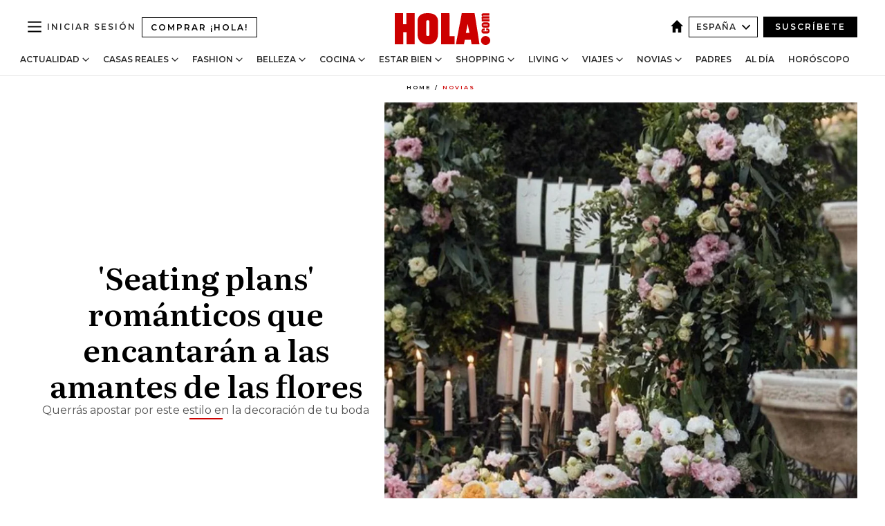

--- FILE ---
content_type: text/html; charset=utf-8
request_url: https://www.hola.com/novias/20230106224087/seating-plans-flores-bodas/
body_size: 39855
content:
<!DOCTYPE html><html lang="es"><head><meta charSet="utf-8" data-next-head=""/><meta name="viewport" content="width=device-width" data-next-head=""/><meta property="mrf:tags" content="ed:4" data-next-head=""/><meta property="mrf:tags" content="otherEdition:" data-next-head=""/><meta property="mrf:tags" content="documentType:story" data-next-head=""/><meta property="mrf:tags" content="publication:HOLA" data-next-head=""/><meta property="mrf:tags" content="articleLength:0" data-next-head=""/><meta property="mrf:tags" content="hasEmbedded:false" data-next-head=""/><meta property="mrf:tags" content="hasRelatedContent:false" data-next-head=""/><meta property="mrf:tags" content="hasRelatedGallery:false" data-next-head=""/><meta property="mrf:tags" content="contentAccess:free" data-next-head=""/><meta property="mrf:tags" content="articleID:651157" data-next-head=""/><meta property="mrf:tags" content="isPremium:false" data-next-head=""/><meta property="mrf:tags" content="internalLinks:0" data-next-head=""/><meta property="mrf:tags" content="externalLinks:0" data-next-head=""/><meta property="mrf:tags" content="numberImages:0" data-next-head=""/><meta property="mrf:tags" content="numberParagraphs:0" data-next-head=""/><meta property="mrf:tags" content="hasPodcast:false" data-next-head=""/><meta property="mrf:tags" content="articleType:gallery" data-next-head=""/><meta property="mrf:tags" content="contentPurpose:news" data-next-head=""/><meta property="mrf:tags" content="commercialPurpose:" data-next-head=""/><meta property="mrf:tags" content="numberAds:9" data-next-head=""/><meta property="mrf:tags" content="holaPlusOrigin:" data-next-head=""/><meta property="mrf:tags" content="hasVideo:false" data-next-head=""/><meta property="mrf:sections" content="novias" data-next-head=""/><title data-next-head="">Seating plans con flores perfectos para novias y bodas románticas</title><link rel="canonical" href="https://www.hola.com/novias/20230106224087/seating-plans-flores-bodas/" data-next-head=""/><link rel="alternate" type="application/rss+xml" title="HOLA! RSS PRIMARY-NOVIAS feed" href="https://www.hola.com/feeds/rss/es/primary-novias/any/50.xml" data-next-head=""/><link rel="alternate" href="https://www.hola.com/novias/20230106651157/seating-plans-flores-bodas/" hreflang="es" data-next-head=""/><meta name="title" content="Seating plans con flores perfectos para novias y bodas románticas" data-next-head=""/><meta name="description" content="Apostarás por este estilo de decoración nupcial para decir a tus invitados donde deben sentarse en el banquete" data-next-head=""/><meta name="robots" content="max-image-preview:large, max-snippet:-1, max-video-preview:-1" data-next-head=""/><meta name="plantilla" content="Plantilla de noticias (plantilla-noticias.html)" data-next-head=""/><meta property="og:url" content="https://www.hola.com/novias/20230106224087/seating-plans-flores-bodas/" data-next-head=""/><meta property="og:title" content="&#x27;Seating plans&#x27; románticos que encantarán a las amantes de las flores" data-next-head=""/><meta property="og:description" content="Apostarás por este estilo de decoración nupcial para decir a tus invitados donde deben sentarse en el banquete" data-next-head=""/><meta property="og:article:author" content="https://www.hola.com/autor/estrella-albendea/" data-next-head=""/><meta property="og:image" content="https://www.hola.com/horizon/landscape/9ca706359d8e-seating-t.jpg?im=Resize=(1200)" data-next-head=""/><meta property="og:image:height" content="675" data-next-head=""/><meta property="og:image:width" content="1200" data-next-head=""/><meta property="og:type" content="article" data-next-head=""/><meta property="lang" content="es" data-next-head=""/><meta property="article:modified_time" content="2023-01-06T09:50:50.000Z" data-next-head=""/><meta property="article:published_time" content="2023-01-06T09:50:50.000Z" data-next-head=""/><meta property="article:section" content="Novias" data-next-head=""/><meta property="article:tag" content="Novias,Ceremonias Y Banquetes" data-next-head=""/><meta property="article:publisher" content="https://www.facebook.com/revistahola" data-next-head=""/><meta property="fb:app_id" content="145634995501895" data-next-head=""/><meta property="fb:pages" content="52459726262" data-next-head=""/><meta name="dc.title" content="Seating plans con flores perfectos para novias y bodas románticas" data-next-head=""/><meta name="dc.date" content="2023-01-06T09:50:50.000Z" data-next-head=""/><meta name="dc.author" content="Estrella Albendea" data-next-head=""/><meta name="twitter:card" content="summary_large_image" data-next-head=""/><meta name="twitter:site" content="@hola" data-next-head=""/><meta name="twitter:title" content="&#x27;Seating plans&#x27; románticos que encantarán a las amantes de las flores" data-next-head=""/><meta name="twitter:image" content="https://www.hola.com/horizon/landscape/9ca706359d8e-seating-t.jpg?im=Resize=(1200)" data-next-head=""/><meta name="twitter:description" content="Apostarás por este estilo de decoración nupcial para decir a tus invitados donde deben sentarse en el banquete" data-next-head=""/><meta name="twitter:creator" content="@hola" data-next-head=""/><meta name="twitter:url" content="https://www.hola.com/novias/20230106224087/seating-plans-flores-bodas/" data-next-head=""/><meta property="og:site_name" content="¡HOLA!" data-next-head=""/><meta property="fb:admins" content="52459726262" data-next-head=""/><meta property="og:updated_time" content="2023-01-06T09:50:50.000Z" data-next-head=""/><script type="application/ld+json" data-next-head="">[{"@context":"https://schema.org","@type":"NewsArticle","mainEntityOfPage":{"@type":"WebPage","@id":"https://www.hola.com/novias/20230106224087/seating-plans-flores-bodas/","isAccessibleForFree":true},"headline":"'Seating plans' románticos que encantarán a las amantes de las flores","datePublished":"2023-01-06T09:50:50.000Z","dateModified":"2023-01-06T09:50:50.000Z","copyrightYear":"2023","url":"https://www.hola.com/novias/20230106224087/seating-plans-flores-bodas/","author":[{"@type":"Person","name":"Estrella Albendea","url":"https://www.hola.com/autor/estrella-albendea/"}],"articleSection":"Novias","inLanguage":"es","license":"https://www.hola.com/aviso-legal/","description":"Apostarás por este estilo de decoración nupcial para decir a tus invitados donde deben sentarse en el banquete","articleBody":"","keywords":["Novias","Ceremonias Y Banquetes"],"publisher":{"@type":"NewsMediaOrganization","name":"HOLA","@legalName":"Hola S.L","url":"https://www.hola.com/","logo":{"@type":"ImageObject","url":"https://www.hola.com/holacom.png","width":196,"height":60}},"image":[{"@type":"ImageObject","url":"https://www.hola.com/horizon/landscape/9ca706359d8e-seating-t.jpg","width":1920,"height":1080},{"@type":"ImageObject","url":"https://www.hola.com/horizon/square/9ca706359d8e-seating-t.jpg","width":1080,"height":1080}]},{"@context":"https://schema.org","@graph":[{"@type":"WebSite","@id":"https://www.hola.com/#website","url":"https://www.hola.com/","name":"HOLA"}]},{"@context":"https://schema.org","@type":"BreadcrumbList","itemListElement":[{"@type":"ListItem","position":1,"name":"HOLA","item":{"@id":"https://www.hola.com/","@type":"CollectionPage"}},{"@type":"ListItem","position":2,"name":"Novias","item":{"@id":"https://www.hola.com/novias/","@type":"CollectionPage"}}]},{"@context":"https://schema.org","@type":"SiteNavigationElement","hasPart":[{"@type":"CreativeWork","name":"Actualidad","url":"https://www.hola.com/actualidad/"},{"@type":"CreativeWork","name":"Casas Reales","url":"https://www.hola.com/realeza/"},{"@type":"CreativeWork","name":"Moda","url":"https://www.hola.com/moda/"},{"@type":"CreativeWork","name":"Belleza","url":"https://www.hola.com/belleza/"},{"@type":"CreativeWork","name":"Cocina","url":"https://www.hola.com/cocina/"},{"@type":"CreativeWork","name":"Estar Bien","url":"https://www.hola.com/estar-bien/"},{"@type":"CreativeWork","name":"Shopping","url":"https://www.hola.com/seleccion/"},{"@type":"CreativeWork","name":"Living","url":"https://www.hola.com/decoracion/"},{"@type":"CreativeWork","name":"Viajes","url":"https://www.hola.com/viajes/"},{"@type":"CreativeWork","name":"Novias","url":"https://www.hola.com/novias/"},{"@type":"CreativeWork","name":"Padres","url":"https://www.hola.com/padres/"},{"@type":"CreativeWork","name":"Al día","url":"https://www.hola.com/al-dia/"},{"@type":"CreativeWork","name":"Horóscopo","url":"https://www.hola.com/horoscopo/"},{"@type":"CreativeWork","name":"Fashion","url":"https://www.hola.com/fashion/"}]}]</script><link rel="preconnect" href="https://fonts.gstatic.com"/><link rel="preconnect" href="https://securepubads.g.doubleclick.net"/><link rel="preconnect" href="https://api.permutive.com"/><link rel="preconnect" href="https://micro.rubiconproject.com"/><link rel="preconnect" href="https://cdn.jwplayer.com"/><link rel="preconnect" href="https://cdn.privacy-mgmt.com"/><link rel="preconnect" href="https://www.googletagmanager.com"/><link rel="dns-prefetch" href="https://fonts.gstatic.com"/><link rel="dns-prefetch" href="https://securepubads.g.doubleclick.net"/><link rel="dns-prefetch" href="https://api.permutive.com"/><link rel="dns-prefetch" href="https://micro.rubiconproject.com"/><link rel="dns-prefetch" href="https://cdn.jwplayer.com"/><link rel="dns-prefetch" href="https://cdn.privacy-mgmt.com"/><link rel="dns-prefetch" href="https://www.googletagmanager.com"/><link rel="dns-prefetch" href="https://ssl.p.jwpcdn.com"/><link rel="dns-prefetch" href="https://www.google-analytics.com"/><script fetchpriority="high" type="text/javascript" src="https://securepubads.g.doubleclick.net/tag/js/gpt.js" async=""></script><link rel="apple-touch-icon" type="image/png" sizes="57x57" href="/apple-touch-icon-57x57.png"/><link rel="apple-touch-icon" type="image/png" sizes="60x60" href="/apple-touch-icon-60x60.png"/><link rel="apple-touch-icon" type="image/png" sizes="72x72" href="/apple-touch-icon-72x72.png"/><link rel="apple-touch-icon" type="image/png" sizes="76x76" href="/apple-touch-icon-76x76.png"/><link rel="apple-touch-icon" type="image/png" sizes="114x114" href="/apple-touch-icon-114x114.png"/><link rel="apple-touch-icon" type="image/png" sizes="120x120" href="/apple-touch-icon-120x120.png"/><link rel="apple-touch-icon" type="image/png" sizes="144x144" href="/apple-touch-icon-144x144.png"/><link rel="apple-touch-icon" type="image/png" sizes="152x152" href="/apple-touch-icon-152x152.png"/><link rel="apple-touch-icon" type="image/png" sizes="180x180" href="/apple-touch-icon-180x180.png"/><link rel="icon" type="image/png" sizes="192x192" href="/favicon-192x192.png"/><link rel="shortcut icon" type="image/png" sizes="32x32" href="/favicon-32x32.png"/><link rel="icon" type="image/png" sizes="16x16" href="/favicon-16x16.png"/><link rel="icon" type="image/x-icon" href="/favicon.ico"/><link rel="shortcut icon" href="/favicon.ico"/><link rel="manifest" href="/manifest.webmanifest" crossorigin="use-credentials"/><link rel="mask-icon" href="/icons/safari-pinned-tab.svg" color="#cc0000"/><meta name="msapplication-TileColor" content="#cc0000"/><meta name="theme-color" content="#ffffff"/><meta name="version" content="v4.68.0"/><script id="datalayer-script" data-nscript="beforeInteractive">(function() {
						const page = {"documentType":"story","geoBucket":"geo_us_es","errorStatus":"","publication":"HOLA","subsection":"novias","section":"novias","cleanURL":"https://www.hola.com/novias/20230106224087/seating-plans-flores-bodas/","canonicalURL":"https://www.hola.com/novias/20230106224087/seating-plans-flores-bodas/","ed":"4","otherEdition":[],"dataSource":"web"};
						const article = {"datePublication":"20230106","author":["Estrella Albendea"],"tags":["ceremonias-y-banquetes"],"keywords":["Seating plan","Seating plan boda","Seating plan con flores"],"videoTitle":"","dateModified":"20230106","videoID":"","videoPlayer":"","videoType":"","videoStyle":"","descriptionURL":"Apostarás por este estilo de decoración nupcial para decir a tus invitados donde deben sentarse en el banquete","contentClassification":"","clientName":"","articleLength":0,"articleTitle":"Seating plans con flores perfectos para novias y bodas románticas","articleHeadline":"'Seating plans' románticos que encantarán a las amantes de las flores","articleSubtitle":"Apostarás por este estilo de decoración nupcial para decir a tus invitados donde deben sentarse en el banquete","articleID":651157,"externalLinks":0,"numberImages":0,"numberParagraphs":0,"hasVideo":false,"hasEmbedded":false,"internalLinks":0,"hasPodcast":false,"contentPurpose":"news","articleType":"gallery","isAffiliate":false,"isBranded":false,"isTenancy":false,"isPremium":false,"isOneColumn":false,"contentAccess":"free","holaPlusOrigin":"","hasRelatedContent":false,"hasRelatedGallery":false,"commercialPurpose":[],"campaign":[],"sourceClonedArticle":"","numberAds":9,"primaryImageStyle":"rightAligned11","contentCreation":[],"recirculationBlockType":["link-list","related-news","outbrain","latest-news","article-body-branded"],"recirculationBlockNumber":5};
						window.dataLayer = window.dataLayer || [];
						if (page) window.dataLayer.push(page);
						if (article) window.dataLayer.push(article);
					})();</script><script id="prebid-create" data-nscript="beforeInteractive">
			window.pbjs = window.pbjs || {};
			window.pbjs.que = window.pbjs.que || [];
		</script><script id="gpt-create" data-nscript="beforeInteractive">
			window.dataLayer = window.dataLayer || [];
			window.googletag = window.googletag || {cmd: []};
			window.adConfig = window.adConfig || {};
			window.adConfig.ads = window.adConfig.ads || [];
			window.adConfig.sraIds = window.adConfig.sraIds || [];
			window.adConfig.sraScrollIds = window.adConfig.sraScrollIds || [];
			window.mappings = window.mappings || {};
			window.pageLevelTargeting = window.pageLevelTargeting || false;
		</script><script id="marfil-create" data-nscript="beforeInteractive">(function(){console.log('TEST CARGANDO SCRIPT GENERAL EN DOC');"use strict";function e(e){var t=!(arguments.length>1&&void 0!==arguments[1])||arguments[1],c=document.createElement("script");c.src=e,t?c.type="module":(c.async=!0,c.type="text/javascript",c.setAttribute("nomodule",""));var n=document.getElementsByTagName("script")[0];n.parentNode.insertBefore(c,n)}!function(t,c){!function(t,c,n){var a,o,r;n.accountId=c,null!==(a=t.marfeel)&&void 0!==a||(t.marfeel={}),null!==(o=(r=t.marfeel).cmd)&&void 0!==o||(r.cmd=[]),t.marfeel.config=n;var i="https://sdk.mrf.io/statics";e("".concat(i,"/marfeel-sdk.js?id=").concat(c),!0),e("".concat(i,"/marfeel-sdk.es5.js?id=").concat(c),!1)}(t,c,arguments.length>2&&void 0!==arguments[2]?arguments[2]:{})}(window,7386,{} /* Config */)})();
		</script><link rel="preload" href="/_next/static/css/d971eef9ced92798.css" as="style"/><link rel="stylesheet" href="/_next/static/css/d971eef9ced92798.css" data-n-g=""/><link rel="preload" href="/_next/static/css/7829afaba236848f.css" as="style"/><link rel="stylesheet" href="/_next/static/css/7829afaba236848f.css" data-n-p=""/><link rel="preload" href="/_next/static/css/afe6d837ce3c2cbc.css" as="style"/><link rel="stylesheet" href="/_next/static/css/afe6d837ce3c2cbc.css" data-n-p=""/><noscript data-n-css=""></noscript><script defer="" nomodule="" src="/_next/static/chunks/polyfills-42372ed130431b0a.js"></script><script src="//applets.ebxcdn.com/ebx.js" async="" id="ebx" defer="" data-nscript="beforeInteractive"></script><script defer="" src="/_next/static/chunks/6753.f6e000e864a08c7f.js"></script><script defer="" src="/_next/static/chunks/5307.60d8733009aa532b.js"></script><script defer="" src="/_next/static/chunks/3345.335516c2a005971b.js"></script><script defer="" src="/_next/static/chunks/8325.568c0086bafda9e7.js"></script><script defer="" src="/_next/static/chunks/1052.d9c0a6984f5d98de.js"></script><script defer="" src="/_next/static/chunks/36.8678ed23b899c02e.js"></script><script defer="" src="/_next/static/chunks/6876.b149e8baa2b41b0a.js"></script><script defer="" src="/_next/static/chunks/819.9bd4b9b211a0911f.js"></script><script defer="" src="/_next/static/chunks/3108.0b5b9bb164d30eb1.js"></script><script defer="" src="/_next/static/chunks/6237.ea3db714c9e0ba12.js"></script><script defer="" src="/_next/static/chunks/7116.968a8cc780b318f6.js"></script><script defer="" src="/_next/static/chunks/8857.403a14723e3b6d74.js"></script><script defer="" src="/_next/static/chunks/6510.b27b37e3889fe4ef.js"></script><script defer="" src="/_next/static/chunks/408.e4e5e2aa06c6a89a.js"></script><script defer="" src="/_next/static/chunks/6630.62658e7af834bed7.js"></script><script defer="" src="/_next/static/chunks/633.77ff3e3d80179a4c.js"></script><script src="/_next/static/chunks/webpack-397c7498ae716110.js" defer=""></script><script src="/_next/static/chunks/framework-87f4787c369d4fa9.js" defer=""></script><script src="/_next/static/chunks/main-ff4f9e304ce34cd7.js" defer=""></script><script src="/_next/static/chunks/pages/_app-b6ee0b08dcf9a35d.js" defer=""></script><script src="/_next/static/chunks/1609-4252f898d0831c6c.js" defer=""></script><script src="/_next/static/chunks/8435-fca3790ce7581c2f.js" defer=""></script><script src="/_next/static/chunks/3417-39d15748a5c8b4c8.js" defer=""></script><script src="/_next/static/chunks/pages/article/%5B...path%5D-1a70cafd1ec67612.js" defer=""></script><script src="/_next/static/jZRiWzcr4X-Hk9UD2s3Pj/_buildManifest.js" defer=""></script><script src="/_next/static/jZRiWzcr4X-Hk9UD2s3Pj/_ssgManifest.js" defer=""></script></head><body><div id="__next"><a class="skLi-8370a0" href="#hm-main">Ir al contenido principal</a><a class="skLi-8370a0" href="#hm-footer">Ir al pie de página</a><div><!-- Comscore Identifier: comscorekw=fashion --></div> <!-- --> <div class="glide-header ho-heWr-13544c1"><header class=" ho-theme ho-header ho-ce-84215c" id="hm-header" data-no-swipe="true"><div class="ho-heMaRoWr-20558d9 hm-container"><div class="ho-heToBa-12016a3"><button type="button" class="ho-heHaTo-215244d ho-theme ho-button ho-bu-i-1138ea0" aria-label="Abrir menú" aria-expanded="false" title="Abrir menú"><svg viewBox="0 0 16 13" xmlns="http://www.w3.org/2000/svg" aria-hidden="true" class="hm-icon"><path d="M16 1.5H0V0h16zM16 7H0V5.5h16zm0 5.5H0V11h16z" fill="currentColor" fill-rule="evenodd"></path></svg></button><a class="ho-heMaLi-1827ab2 ho-link" href="https://suscripciones.hola.com/">Comprar ¡HOLA!</a><div class="ho-heLoCo-194933f"><a aria-label="HOLA.com" class="ho-loLi-8311c6 ho-link" href="https://www.hola.com/"><svg viewBox="0 0 242 81" fill="none" xmlns="http://www.w3.org/2000/svg" aria-hidden="true" class="ho-loIc-826c03 hm-icon"><path d="M230.277 58.186c6.478 0 11.723 5.128 11.723 11.407C242 75.87 236.755 81 230.277 81c-6.479 0-11.723-5.129-11.723-11.407 0-6.279 5.244-11.407 11.723-11.407zM106.522 9.506c2.116 2.697 3.041 7.295 3.041 11.76l-.176 34.267c-.353 8.931-5.509 18.57-13.706 21.576-8.198 3.758-20.979 3.05-28.118-2.299-6.215-4.642-9.432-11.23-9.784-18.747V17.907c.528-5.35 3.393-11.23 8.02-13.75C69.194 2.033 72.896.574 76.819.396c8.55-.883 23.49-1.06 29.704 9.109zm-19.92 9.418c-1.234-1.062-3.041-1.238-4.452-.708-1.41.53-2.291 1.769-2.468 3.228v33.558c.177 1.415 1.234 2.697 2.689 3.05 1.058.355 2.292.178 3.217 0 1.058-.706 2.116-1.237 2.116-3.227V21.621c-.045-1.415-.573-1.946-1.102-2.697zM202.203.044c.529.177 12.605 79.01 12.605 79.409h-19.921l-2.116-11.761h-15.116l-2.292 11.76h-20.449S170.03.222 169.854.044c-.22.177 32.349 0 32.349 0zM189.378 50.36s-4.451-22.638-4.451-22.815c0 0 0-.353-4.628 22.815h9.079zm-50.507 8.356h12.825v20.692h-34.332V.044h21.331c.176 0 .176 58.849.176 58.672zM21.155 28.386h8.373V0H50.33v79.408H29.705V48.37H21.33v31.038H0V.044h21.155v28.341zm206.654 10.522v5.527h-2.336c-.705 0-1.234 0-1.587.177-.352.177-.352.354-.352.707 0 .354.176.53.352.708.177.177.706.177 1.587.177h9.255c.705 0 1.234-.177 1.587-.354.352-.177.529-.354.529-.708a.974.974 0 00-.529-.884c-.353-.177-1.058-.177-1.939-.177h-2.292v-5.35c1.586 0 2.688 0 3.57.177.705.177 1.586.354 2.291 1.061.882.531 1.411 1.238 1.763 2.123.353.884.529 1.945.529 3.404 0 1.592-.352 3.05-.881 3.935-.529 1.061-1.411 1.592-2.468 2.123-1.058.353-2.468.53-4.452.53h-5.509c-1.586 0-2.864-.177-3.746-.53-.881-.354-1.586-1.062-2.292-2.123-.705-1.06-1.057-2.476-1.057-3.935 0-1.592.352-2.874 1.057-3.935.706-1.061 1.411-1.768 2.469-2.122 1.234-.354 2.644-.53 4.451-.53zm-.529-15.519h4.804c1.763 0 3.041 0 3.922.177.882.177 1.587.53 2.292 1.061.705.53 1.234 1.238 1.587 2.122.352.885.528 1.946.528 3.228 0 1.238-.176 2.476-.352 3.405-.353.884-.705 1.591-1.234 2.122-.529.53-1.234.884-2.116 1.061-.881.177-2.115.354-3.746.354h-4.98c-1.763 0-3.217-.177-4.275-.53-1.058-.355-1.763-1.062-2.468-2.123-.529-1.061-.881-2.3-.881-3.935 0-1.238.176-2.476.528-3.405a4.594 4.594 0 011.587-2.122c.705-.53 1.234-.884 1.939-1.061.529-.177 1.587-.354 2.865-.354zm-1.454 5.88c-1.058 0-1.587 0-1.94.178-.176.176-.352.353-.352.707s.176.53.352.707c.177.177.882.177 1.94.177h8.726c.881 0 1.586 0 1.763-.177.352-.177.352-.353.352-.707s-.176-.53-.352-.707c-.177-.177-.882-.177-1.587-.177h-8.902zm-5.333-13.882l1.763.176c-.705-.53-1.234-1.06-1.587-1.591-.352-.708-.529-1.415-.529-2.123 0-1.591.705-2.874 2.116-3.758-.705-.53-1.234-1.061-1.587-1.592-.352-.707-.529-1.238-.529-2.122 0-1.06.177-1.768.705-2.476.529-.707 1.058-1.06 1.763-1.238.705-.177 1.763-.354 3.394-.354h13.883v5.704H227.28c-1.587 0-2.688 0-3.041.177-.353.177-.529.354-.529.707 0 .354.176.708.529.885.353.177 1.41.177 3.041.177h12.605v5.703h-12.252c-1.94 0-3.041 0-3.394.177-.353.177-.529.354-.529.707 0 .177.176.531.353.708.176.177.352.354.705.354h15.293v5.703h-19.392v-5.88h-.176v-.044z" fill="currentColor"></path></svg><span class="sr-only">Seating plans con flores perfectos para novias y bodas románticas</span></a></div><div class="ho-heEdSw-2174946 -header ho-theme ho-edSw-1589d3b -no-label" id="edition-switcher"><a aria-label="España" class="ho-link" href="https://www.hola.com/"><svg width="18" height="18" viewBox="0 0 18 18" fill="none" xmlns="http://www.w3.org/2000/svg" aria-hidden="true" class="ho-edSwHoIc-2375ca4 hm-icon"><path d="M9 0L0 9h2.695v9h4.587v-5.386h3.46V18h4.567V9H18L9 0z" fill="currentColor"></path></svg></a><button type="button" class="ho-edSwBu-2225aeb ho-theme ho-button ho-bu-i-1138ea0" aria-label="Abrir Ediciones" aria-expanded="false" aria-controls="edition-switcher-list-España-desktop" title="Abrir Ediciones" on="tap:edition-switcher.toggleClass(class=&#x27;editionOpen&#x27;)">España<svg width="140" height="90" viewBox="0 0 14 9" fill="none" xmlns="http://www.w3.org/2000/svg" aria-hidden="true" class="ho-edSwIc-1982557 hm-icon"><path fill-rule="evenodd" clip-rule="evenodd" d="M7.8 8.43a1 1 0 01-1.415 0L.57 2.615A1 1 0 011.985 1.2l5.107 5.108L12.2 1.2a1 1 0 111.415 1.415L7.8 8.43z" fill="currentColor"></path></svg></button><ul class="ho-edSwLi-2001c71" id="edition-switcher-list-España-desktop" aria-hidden="true"><li><a class="ho-edSwLi-1987a78 ho-link" href="https://www.hola.com/us-es/" tabindex="-1">Americas</a></li><li><a class="ho-edSwLi-1987a78 ho-link" href="https://www.hola.com/us/" tabindex="-1">USA</a></li><li><a class="ho-edSwLi-1987a78 ho-link" href="https://www.hola.com/mexico/" tabindex="-1">México</a></li></ul></div><div class="login-header ho-loCo-146800c"><a aria-label="Iniciar sesión" class="ho-loLi-935396 ho-link" href="" rel="nofollow"><span class="ho-loLiTe-1356d2a">Iniciar sesión</span></a></div><div class="ho-suCl-1819162"><a class="-button ho-link" href="https://suscribete.hola.com/">Suscríbete</a></div></div><div class="ho-heNaCo-18413da"><nav class="ho-heNa-165781b" aria-label="Primary Header Navigation" id="header-navigation-primary"><ul class="ho-naLi-148407d"><li class="ho-naIt-1471b6f"><div class="ho-naWr-1809e3b" id="header-navigation-primary-link-ey9R79cKtQ"><a class="ho-naLa-1552e12 ho-naLi-147079d ho-link" href="https://www.hola.com/actualidad/">Actualidad</a><button type="button" class="ho-naSuBu-2443568 ho-theme ho-button ho-bu-i-1138ea0" aria-label="Abrir Actualidad Submenu" aria-expanded="false" aria-controls="sub-menu-ey9R79cKtQ-primary" on="tap:sub-menu-ey9R79cKtQ-primary.toggleClass(class=&#x27;navigationWrapperOpen&#x27;)"><svg width="140" height="90" viewBox="0 0 14 9" fill="none" xmlns="http://www.w3.org/2000/svg" aria-hidden="true" class="ho-naSuIc-2200d8b hm-icon"><path fill-rule="evenodd" clip-rule="evenodd" d="M7.8 8.43a1 1 0 01-1.415 0L.57 2.615A1 1 0 011.985 1.2l5.107 5.108L12.2 1.2a1 1 0 111.415 1.415L7.8 8.43z" fill="currentColor"></path></svg></button><ul class="ho-naSu-1807e6f" aria-hidden="true" id="sub-menu-ey9R79cKtQ-primary"><li class="ho-naSuIt-2206ba3"><a class="ho-suLi-116577e ho-link" href="https://www.hola.com/tags/television/" tabindex="-1">Televisión</a></li><li class="ho-naSuIt-2206ba3"><a class="ho-suLi-116577e ho-link" href="https://www.hola.com/biografias/" tabindex="-1">Biografías</a></li><li class="ho-naSuIt-2206ba3"><a class="ho-suLi-116577e ho-link" href="https://www.hola.com/tv/" tabindex="-1">¡HOLA! Play</a></li></ul></div></li><li class="ho-naIt-1471b6f"><div class="ho-naWr-1809e3b" id="header-navigation-primary-link-et0qculsiz"><a class="ho-naLa-1552e12 ho-naLi-147079d ho-link" href="https://www.hola.com/realeza/">Casas Reales</a><button type="button" class="ho-naSuBu-2443568 ho-theme ho-button ho-bu-i-1138ea0" aria-label="Abrir Casas Reales Submenu" aria-expanded="false" aria-controls="sub-menu-et0qculsiz-primary" on="tap:sub-menu-et0qculsiz-primary.toggleClass(class=&#x27;navigationWrapperOpen&#x27;)"><svg width="140" height="90" viewBox="0 0 14 9" fill="none" xmlns="http://www.w3.org/2000/svg" aria-hidden="true" class="ho-naSuIc-2200d8b hm-icon"><path fill-rule="evenodd" clip-rule="evenodd" d="M7.8 8.43a1 1 0 01-1.415 0L.57 2.615A1 1 0 011.985 1.2l5.107 5.108L12.2 1.2a1 1 0 111.415 1.415L7.8 8.43z" fill="currentColor"></path></svg></button><ul class="ho-naSu-1807e6f" aria-hidden="true" id="sub-menu-et0qculsiz-primary"><li class="ho-naSuIt-2206ba3"><a class="ho-suLi-116577e ho-link" href="https://www.hola.com/realeza/casa_espanola/" tabindex="-1">España</a></li><li class="ho-naSuIt-2206ba3"><a class="ho-suLi-116577e ho-link" href="https://www.hola.com/realeza/casa_inglesa/" tabindex="-1">Reino Unido</a></li><li class="ho-naSuIt-2206ba3"><a class="ho-suLi-116577e ho-link" href="https://www.hola.com/realeza/casa_holanda/" tabindex="-1">Holanda</a></li><li class="ho-naSuIt-2206ba3"><a class="ho-suLi-116577e ho-link" href="https://www.hola.com/realeza/casa_monaco/" tabindex="-1">Mónaco</a></li><li class="ho-naSuIt-2206ba3"><a class="ho-suLi-116577e ho-link" href="https://www.hola.com/realeza/casa_noruega/" tabindex="-1">Noruega</a></li><li class="ho-naSuIt-2206ba3"><a class="ho-suLi-116577e ho-link" href="https://www.hola.com/realeza/casa_suecia/" tabindex="-1">Suecia</a></li><li class="ho-naSuIt-2206ba3"><a class="ho-suLi-116577e ho-link" href="https://www.hola.com/realeza/casa_danesa/" tabindex="-1">Dinamarca</a></li><li class="ho-naSuIt-2206ba3"><a class="ho-suLi-116577e ho-link" href="https://www.hola.com/realeza/casa_belga/" tabindex="-1">Bélgica</a></li><li class="ho-naSuIt-2206ba3"><a class="ho-suLi-116577e ho-link" href="https://www.hola.com/realeza/casa_luxemburgo/" tabindex="-1">Luxemburgo</a></li><li class="ho-naSuIt-2206ba3"><a class="ho-suLi-116577e ho-link" href="https://www.hola.com/realeza/casa_liechtenstein/" tabindex="-1">Liechtenstein</a></li></ul></div></li><li class="ho-naIt-1471b6f"><div class="ho-naWr-1809e3b" id="header-navigation-primary-link-eHUdQs-AiO"><a class="ho-naLa-1552e12 ho-naLi-147079d ho-link" href="https://www.hola.com/moda/">Fashion</a><button type="button" class="ho-naSuBu-2443568 ho-theme ho-button ho-bu-i-1138ea0" aria-label="Abrir Fashion Submenu" aria-expanded="false" aria-controls="sub-menu-eHUdQs-AiO-primary" on="tap:sub-menu-eHUdQs-AiO-primary.toggleClass(class=&#x27;navigationWrapperOpen&#x27;)"><svg width="140" height="90" viewBox="0 0 14 9" fill="none" xmlns="http://www.w3.org/2000/svg" aria-hidden="true" class="ho-naSuIc-2200d8b hm-icon"><path fill-rule="evenodd" clip-rule="evenodd" d="M7.8 8.43a1 1 0 01-1.415 0L.57 2.615A1 1 0 011.985 1.2l5.107 5.108L12.2 1.2a1 1 0 111.415 1.415L7.8 8.43z" fill="currentColor"></path></svg></button><ul class="ho-naSu-1807e6f" aria-hidden="true" id="sub-menu-eHUdQs-AiO-primary"><li class="ho-naSuIt-2206ba3"><a class="ho-suLi-116577e ho-link" href="https://www.hola.com/moda/actualidad/" tabindex="-1">Noticias</a></li><li class="ho-naSuIt-2206ba3"><a class="ho-suLi-116577e ho-link" href="https://www.hola.com/moda/tendencias/" tabindex="-1">Tendencias</a></li><li class="ho-naSuIt-2206ba3"><a class="ho-suLi-116577e ho-link" href="https://www.hola.com/moda/disenyadores/" tabindex="-1">Diseñadores</a></li></ul></div></li><li class="ho-naIt-1471b6f"><div class="ho-naWr-1809e3b" id="header-navigation-primary-link-e1uuEsoFeC"><a class="ho-naLa-1552e12 ho-naLi-147079d ho-link" href="https://www.hola.com/belleza/">Belleza</a><button type="button" class="ho-naSuBu-2443568 ho-theme ho-button ho-bu-i-1138ea0" aria-label="Abrir Belleza Submenu" aria-expanded="false" aria-controls="sub-menu-e1uuEsoFeC-primary" on="tap:sub-menu-e1uuEsoFeC-primary.toggleClass(class=&#x27;navigationWrapperOpen&#x27;)"><svg width="140" height="90" viewBox="0 0 14 9" fill="none" xmlns="http://www.w3.org/2000/svg" aria-hidden="true" class="ho-naSuIc-2200d8b hm-icon"><path fill-rule="evenodd" clip-rule="evenodd" d="M7.8 8.43a1 1 0 01-1.415 0L.57 2.615A1 1 0 011.985 1.2l5.107 5.108L12.2 1.2a1 1 0 111.415 1.415L7.8 8.43z" fill="currentColor"></path></svg></button><ul class="ho-naSu-1807e6f" aria-hidden="true" id="sub-menu-e1uuEsoFeC-primary"><li class="ho-naSuIt-2206ba3"><a class="ho-suLi-116577e ho-link" href="https://www.hola.com/belleza/tendencias/" tabindex="-1">Tendencias</a></li><li class="ho-naSuIt-2206ba3"><a class="ho-suLi-116577e ho-link" href="https://www.hola.com/belleza/caraycuerpo/" tabindex="-1">Cara y cuerpo</a></li><li class="ho-naSuIt-2206ba3"><a class="ho-suLi-116577e ho-link" href="https://www.hola.com/tags/peinados/" tabindex="-1">Peinados</a></li><li class="ho-naSuIt-2206ba3"><a class="ho-suLi-116577e ho-link" href="https://www.hola.com/tags/perder-peso/" tabindex="-1">Perder peso</a></li><li class="ho-naSuIt-2206ba3"><a class="ho-suLi-116577e ho-link" href="https://www.hola.com/tags/en-forma/" tabindex="-1">En forma</a></li><li class="ho-naSuIt-2206ba3"><a class="ho-suLi-116577e ho-link" href="https://www.hola.com/hubs/hola-beauty-addict/" tabindex="-1">¡HOLA! Beauty Addict</a></li></ul></div></li><li class="ho-naIt-1471b6f"><div class="ho-naWr-1809e3b" id="header-navigation-primary-link-ebyep_jFba"><a class="ho-naLa-1552e12 ho-naLi-147079d ho-link" href="https://www.hola.com/cocina/">Cocina</a><button type="button" class="ho-naSuBu-2443568 ho-theme ho-button ho-bu-i-1138ea0" aria-label="Abrir Cocina Submenu" aria-expanded="false" aria-controls="sub-menu-ebyep_jFba-primary" on="tap:sub-menu-ebyep_jFba-primary.toggleClass(class=&#x27;navigationWrapperOpen&#x27;)"><svg width="140" height="90" viewBox="0 0 14 9" fill="none" xmlns="http://www.w3.org/2000/svg" aria-hidden="true" class="ho-naSuIc-2200d8b hm-icon"><path fill-rule="evenodd" clip-rule="evenodd" d="M7.8 8.43a1 1 0 01-1.415 0L.57 2.615A1 1 0 011.985 1.2l5.107 5.108L12.2 1.2a1 1 0 111.415 1.415L7.8 8.43z" fill="currentColor"></path></svg></button><ul class="ho-naSu-1807e6f" aria-hidden="true" id="sub-menu-ebyep_jFba-primary"><li class="ho-naSuIt-2206ba3"><a class="ho-suLi-116577e ho-link" href="https://www.hola.com/cocina/recetas/" tabindex="-1">Recetas</a></li><li class="ho-naSuIt-2206ba3"><a class="ho-suLi-116577e ho-link" href="https://www.hola.com/cocina/noticias/" tabindex="-1">Noticias</a></li><li class="ho-naSuIt-2206ba3"><a class="ho-suLi-116577e ho-link" href="https://www.hola.com/cocina/tecnicas-de-cocina/" tabindex="-1">Técnicas de cocina</a></li></ul></div></li><li class="ho-naIt-1471b6f"><div class="ho-naWr-1809e3b" id="header-navigation-primary-link-emEY-iK6K5"><a class="ho-naLa-1552e12 ho-naLi-147079d ho-link" href="https://www.hola.com/estar-bien/">Estar bien</a><button type="button" class="ho-naSuBu-2443568 ho-theme ho-button ho-bu-i-1138ea0" aria-label="Abrir Estar bien Submenu" aria-expanded="false" aria-controls="sub-menu-emEY-iK6K5-primary" on="tap:sub-menu-emEY-iK6K5-primary.toggleClass(class=&#x27;navigationWrapperOpen&#x27;)"><svg width="140" height="90" viewBox="0 0 14 9" fill="none" xmlns="http://www.w3.org/2000/svg" aria-hidden="true" class="ho-naSuIc-2200d8b hm-icon"><path fill-rule="evenodd" clip-rule="evenodd" d="M7.8 8.43a1 1 0 01-1.415 0L.57 2.615A1 1 0 011.985 1.2l5.107 5.108L12.2 1.2a1 1 0 111.415 1.415L7.8 8.43z" fill="currentColor"></path></svg></button><ul class="ho-naSu-1807e6f" aria-hidden="true" id="sub-menu-emEY-iK6K5-primary"><li class="ho-naSuIt-2206ba3"><a class="ho-suLi-116577e ho-link" href="https://www.hola.com/tags/dieta-saludable/" tabindex="-1">Dieta saludable</a></li><li class="ho-naSuIt-2206ba3"><a class="ho-suLi-116577e ho-link" href="https://www.hola.com/tags/bienestar/" tabindex="-1">Bienestar</a></li><li class="ho-naSuIt-2206ba3"><a class="ho-suLi-116577e ho-link" href="https://www.hola.com/tags/medio-ambiente/" tabindex="-1">Medio ambiente</a></li><li class="ho-naSuIt-2206ba3"><a class="ho-suLi-116577e ho-link" href="https://www.hola.com/tags/psicologia/" tabindex="-1">Psicología</a></li><li class="ho-naSuIt-2206ba3"><a class="ho-suLi-116577e ho-link" href="https://www.hola.com/tags/coaching/" tabindex="-1">Coaching</a></li><li class="ho-naSuIt-2206ba3"><a class="ho-suLi-116577e ho-link" href="https://www.hola.com/tags/vida-sana/" tabindex="-1">Vida sana</a></li><li class="ho-naSuIt-2206ba3"><a class="ho-suLi-116577e ho-link" href="https://www.hola.com/tags/enfermedades/" tabindex="-1">Enfermedades</a></li><li class="ho-naSuIt-2206ba3"><a class="ho-suLi-116577e ho-link" href="https://www.hola.com/tags/mascotas/ " tabindex="-1">Mascotas</a></li></ul></div></li><li class="ho-naIt-1471b6f"><div class="ho-naWr-1809e3b" id="header-navigation-primary-link-e5hKUnglTa"><a class="ho-naLa-1552e12 ho-naLi-147079d ho-link" href="https://www.hola.com/seleccion/">Shopping</a><button type="button" class="ho-naSuBu-2443568 ho-theme ho-button ho-bu-i-1138ea0" aria-label="Abrir Shopping Submenu" aria-expanded="false" aria-controls="sub-menu-e5hKUnglTa-primary" on="tap:sub-menu-e5hKUnglTa-primary.toggleClass(class=&#x27;navigationWrapperOpen&#x27;)"><svg width="140" height="90" viewBox="0 0 14 9" fill="none" xmlns="http://www.w3.org/2000/svg" aria-hidden="true" class="ho-naSuIc-2200d8b hm-icon"><path fill-rule="evenodd" clip-rule="evenodd" d="M7.8 8.43a1 1 0 01-1.415 0L.57 2.615A1 1 0 011.985 1.2l5.107 5.108L12.2 1.2a1 1 0 111.415 1.415L7.8 8.43z" fill="currentColor"></path></svg></button><ul class="ho-naSu-1807e6f" aria-hidden="true" id="sub-menu-e5hKUnglTa-primary"><li class="ho-naSuIt-2206ba3"><a class="ho-suLi-116577e ho-link" href="https://www.hola.com/seleccion/belleza/" tabindex="-1">Belleza</a></li><li class="ho-naSuIt-2206ba3"><a class="ho-suLi-116577e ho-link" href="https://www.hola.com/seleccion/moda/" tabindex="-1">Moda</a></li><li class="ho-naSuIt-2206ba3"><a class="ho-suLi-116577e ho-link" href="https://www.hola.com/seleccion/casa/" tabindex="-1">Casa</a></li><li class="ho-naSuIt-2206ba3"><a class="ho-suLi-116577e ho-link" href="https://www.hola.com/seleccion/bienestar/" tabindex="-1">Bienestar</a></li><li class="ho-naSuIt-2206ba3"><a class="ho-suLi-116577e ho-link" href="https://www.hola.com/seleccion/tecnologia/" tabindex="-1">Tecnología</a></li><li class="ho-naSuIt-2206ba3"><a class="ho-suLi-116577e ho-link" href="https://www.hola.com/seleccion/libros/" tabindex="-1">Libros</a></li><li class="ho-naSuIt-2206ba3"><a class="ho-suLi-116577e ho-link" href="https://www.hola.com/seleccion/deporte/" tabindex="-1">Deporte</a></li><li class="ho-naSuIt-2206ba3"><a class="ho-suLi-116577e ho-link" href="https://www.hola.com/seleccion/ninos/" tabindex="-1">Niños</a></li><li class="ho-naSuIt-2206ba3"><a class="ho-suLi-116577e ho-link" href="https://www.hola.com/seleccion/mascotas/" tabindex="-1">Mascotas</a></li><li class="ho-naSuIt-2206ba3"><a class="ho-suLi-116577e ho-link" href="https://www.hola.com/seleccion/regalos/" tabindex="-1">Regalos</a></li><li class="ho-naSuIt-2206ba3"><a class="ho-suLi-116577e ho-link" href="https://www.hola.com/seleccion/ocio/" tabindex="-1">Ocio</a></li></ul></div></li><li class="ho-naIt-1471b6f"><div class="ho-naWr-1809e3b" id="header-navigation-primary-link-eTJumvxvZ2"><a class="ho-naLa-1552e12 ho-naLi-147079d ho-link" href="https://www.hola.com/decoracion/">Living</a><button type="button" class="ho-naSuBu-2443568 ho-theme ho-button ho-bu-i-1138ea0" aria-label="Abrir Living Submenu" aria-expanded="false" aria-controls="sub-menu-eTJumvxvZ2-primary" on="tap:sub-menu-eTJumvxvZ2-primary.toggleClass(class=&#x27;navigationWrapperOpen&#x27;)"><svg width="140" height="90" viewBox="0 0 14 9" fill="none" xmlns="http://www.w3.org/2000/svg" aria-hidden="true" class="ho-naSuIc-2200d8b hm-icon"><path fill-rule="evenodd" clip-rule="evenodd" d="M7.8 8.43a1 1 0 01-1.415 0L.57 2.615A1 1 0 011.985 1.2l5.107 5.108L12.2 1.2a1 1 0 111.415 1.415L7.8 8.43z" fill="currentColor"></path></svg></button><ul class="ho-naSu-1807e6f" aria-hidden="true" id="sub-menu-eTJumvxvZ2-primary"><li class="ho-naSuIt-2206ba3"><a class="ho-suLi-116577e ho-link" href="https://www.hola.com/tags/tendencias-decoracion/" tabindex="-1">Tendencias</a></li><li class="ho-naSuIt-2206ba3"><a class="ho-suLi-116577e ho-link" href="https://www.hola.com/tags/casas/" tabindex="-1">Casas</a></li><li class="ho-naSuIt-2206ba3"><a class="ho-suLi-116577e ho-link" href="https://www.hola.com/tags/plantas/" tabindex="-1">Plantas</a></li></ul></div></li><li class="ho-naIt-1471b6f"><div class="ho-naWr-1809e3b" id="header-navigation-primary-link-epgoloeb3s"><a class="ho-naLa-1552e12 ho-naLi-147079d ho-link" href="https://www.hola.com/viajes/">Viajes</a><button type="button" class="ho-naSuBu-2443568 ho-theme ho-button ho-bu-i-1138ea0" aria-label="Abrir Viajes Submenu" aria-expanded="false" aria-controls="sub-menu-epgoloeb3s-primary" on="tap:sub-menu-epgoloeb3s-primary.toggleClass(class=&#x27;navigationWrapperOpen&#x27;)"><svg width="140" height="90" viewBox="0 0 14 9" fill="none" xmlns="http://www.w3.org/2000/svg" aria-hidden="true" class="ho-naSuIc-2200d8b hm-icon"><path fill-rule="evenodd" clip-rule="evenodd" d="M7.8 8.43a1 1 0 01-1.415 0L.57 2.615A1 1 0 011.985 1.2l5.107 5.108L12.2 1.2a1 1 0 111.415 1.415L7.8 8.43z" fill="currentColor"></path></svg></button><ul class="ho-naSu-1807e6f" aria-hidden="true" id="sub-menu-epgoloeb3s-primary"><li class="ho-naSuIt-2206ba3"><a class="ho-suLi-116577e ho-link" href="https://www.hola.com/tags/internacionales/" tabindex="-1">Internacionales</a></li><li class="ho-naSuIt-2206ba3"><a class="ho-suLi-116577e ho-link" href="https://www.hola.com/tags/espana/" tabindex="-1">España</a></li><li class="ho-naSuIt-2206ba3"><a class="ho-suLi-116577e ho-link" href="https://www.hola.com/guias/madrid/" tabindex="-1">Inspiración ¡H! Madrid</a></li><li class="ho-naSuIt-2206ba3"><a class="ho-suLi-116577e ho-link" href="https://www.holamadrid.com/" rel="nofollow" tabindex="-1">Tu ¡H! Madrid</a></li></ul></div></li><li class="ho-naIt-1471b6f"><div class="ho-naWr-1809e3b" id="header-navigation-primary-link-eqfsJ1HdVN"><a class="ho-naLa-1552e12 ho-naLi-147079d ho-link" href="https://www.hola.com/novias/">Novias</a><button type="button" class="ho-naSuBu-2443568 ho-theme ho-button ho-bu-i-1138ea0" aria-label="Abrir Novias Submenu" aria-expanded="false" aria-controls="sub-menu-eqfsJ1HdVN-primary" on="tap:sub-menu-eqfsJ1HdVN-primary.toggleClass(class=&#x27;navigationWrapperOpen&#x27;)"><svg width="140" height="90" viewBox="0 0 14 9" fill="none" xmlns="http://www.w3.org/2000/svg" aria-hidden="true" class="ho-naSuIc-2200d8b hm-icon"><path fill-rule="evenodd" clip-rule="evenodd" d="M7.8 8.43a1 1 0 01-1.415 0L.57 2.615A1 1 0 011.985 1.2l5.107 5.108L12.2 1.2a1 1 0 111.415 1.415L7.8 8.43z" fill="currentColor"></path></svg></button><ul class="ho-naSu-1807e6f" aria-hidden="true" id="sub-menu-eqfsJ1HdVN-primary"><li class="ho-naSuIt-2206ba3"><a class="ho-suLi-116577e ho-link" href="https://www.hola.com/tags/tendencias-novias/" tabindex="-1">Tendencias</a></li><li class="ho-naSuIt-2206ba3"><a class="ho-suLi-116577e ho-link" href="https://www.hola.com/novias/" tabindex="-1">Invitadas</a></li><li class="ho-naSuIt-2206ba3"><a class="ho-suLi-116577e ho-link" href="https://www.hola.com/tags/organizacion-de-bodas/" tabindex="-1">Organización</a></li><li class="ho-naSuIt-2206ba3"><a class="ho-suLi-116577e ho-link" href="https://www.tubodahola.com/" rel="nofollow" tabindex="-1">Tu Boda ¡HOLA!</a></li></ul></div></li><li class="ho-naIt-1471b6f"><a class="ho-naLi-147079d ho-link" href="https://www.hola.com/padres/">Padres</a></li><li class="ho-naIt-1471b6f"><a class="ho-naLi-147079d ho-link" href="https://www.hola.com/al-dia/">Al Día</a></li><li class="ho-naIt-1471b6f"><a class="ho-naLi-147079d ho-link" href="https://www.hola.com/horoscopo/">Horóscopo</a></li></ul></nav></div></div><nav class="ho-heMeMo-1622f64" aria-label="Primary Header Navigation" id="header-navigation-primary"><ul class="ho-naLi-148407d"><li class="ho-naIt-1471b6f"><a class="ho-naLi-147079d ho-link" href="https://www.hola.com/actualidad/">Actualidad</a></li><li class="ho-naIt-1471b6f"><a class="ho-naLi-147079d ho-link" href="https://www.hola.com/realeza/">Casas Reales</a></li><li class="ho-naIt-1471b6f"><a class="ho-naLi-147079d ho-link" href="https://www.hola.com/moda/">Fashion</a></li><li class="ho-naIt-1471b6f"><a class="ho-naLi-147079d ho-link" href="https://www.hola.com/belleza/">Belleza</a></li><li class="ho-naIt-1471b6f"><a class="ho-naLi-147079d ho-link" href="https://www.hola.com/cocina/">Cocina</a></li><li class="ho-naIt-1471b6f"><a class="ho-naLi-147079d ho-link" href="https://www.hola.com/estar-bien/">Estar bien</a></li><li class="ho-naIt-1471b6f"><a class="ho-naLi-147079d ho-link" href="https://www.hola.com/seleccion/">Shopping</a></li><li class="ho-naIt-1471b6f"><a class="ho-naLi-147079d ho-link" href="https://www.hola.com/decoracion/">Living</a></li><li class="ho-naIt-1471b6f"><a class="ho-naLi-147079d ho-link" href="https://www.hola.com/viajes/">Viajes</a></li><li class="ho-naIt-1471b6f"><a class="ho-naLi-147079d ho-link" href="https://www.hola.com/novias/">Novias</a></li><li class="ho-naIt-1471b6f"><a class="ho-naLi-147079d ho-link" href="https://www.hola.com/padres/">Padres</a></li><li class="ho-naIt-1471b6f"><a class="ho-naLi-147079d ho-link" href="https://www.hola.com/al-dia/">Al Día</a></li><li class="ho-naIt-1471b6f"><a class="ho-naLi-147079d ho-link" href="https://www.hola.com/horoscopo/">Horóscopo</a></li></ul></nav></header><span id="hm-main"></span></div> <!-- --> <!-- --> <!-- --> <div class="-variation-skin -style-2 hola-style" data-sticky-megabanner="false" data-ad-title="PUBLICIDAD"><div class="desktop adCo-11280b3"><div id="div-skin_0" data-refresh-count="0"></div></div></div><div class="all" id="div-outofpage1X1_0" data-position="outofpage" data-refresh-count="0" data-ad-title="PUBLICIDAD"></div> 
<div class="gc-col-12 gc-row">
 <div class="gc-col-12 gc-row hm-container skin-container" role="main">
  <!-- --> <!-- --> <div class="ho-arCo-12511f0 ho-ahRi-711fc1 ho-sqIm-1140ca3  ho-theme"><div class="ho-brCrWr-1867707"><nav class=" ho-theme ho-br-11623d5" aria-label="Breadcrumbs"><ul><li class="ho-brIt-15618e2"><a aria-label="Home" class="ho-link" href="https://www.hola.com/">Home</a></li><li class="ho-brIt-15618e2 ho-brItAc-2165a92"><a aria-label="Novias" class="ho-link" href="https://www.hola.com/novias/">Novias</a></li></ul></nav></div><div class="ho-maWr-1158355"><div class="ho-heWr-1457675"><h1 class="he-720f74 ho-title">&#x27;Seating plans&#x27; románticos que encantarán a las amantes de las flores</h1><hr class="ho-boLiUnTi-2077d80"/><h2 class="he-720f74 ho-su-8760bf">Querrás apostar por este estilo en la decoración de tu boda</h2><hr class="ho-boLi-1053c1d"/></div><div class="ho-meWr-1249476"><div class="ho-imCo-14461c5"><img src="https://www.hola.com/horizon/square/9ca706359d8e-seating-t.jpg" sizes="(min-width:1280px) 730px, (min-width:960px) 45vw, (min-width:768px) 45vw, (min-width:320px) 100vw, 100vw" srcSet="https://www.hola.com/horizon/square/9ca706359d8e-seating-t.jpg?im=Resize=(960),type=downsize 960w, https://www.hola.com/horizon/square/9ca706359d8e-seating-t.jpg?im=Resize=(360),type=downsize 360w, https://www.hola.com/horizon/square/9ca706359d8e-seating-t.jpg?im=Resize=(640),type=downsize 640w" width="1080" height="1080" loading="eager" decoding="async" alt="seating" fetchpriority="high" class="ho-image"/><span class="ho-imCr-1233683">&#169; @latrastiendafloristeria. Foto: @kiwo_estudio</span></div></div></div></div> <div class="-variation-megabanner -style-2 hola-style" data-sticky-megabanner="false" data-ad-title="PUBLICIDAD"><div class="desktop adCo-11280b3"><div id="div-megabanner_0" data-refresh-count="0"></div></div></div> <!-- --> 
  <div class="gc-col-12 gc-row hm-grid hm-grid__section hm-grid__article">
   <div class="gc-col-8 gc-row hm-grid__content hm-grid__content--article">
    <div class="ho-arBy-1351edd  ho-theme"><div class="ho-arByIn-1859323 ho-arByInRe-2687baa"><div><div class="ho-author  ho-theme"><div class="ho-auDe-1369079"><a class="ho-auNa-104497a link" href="https://www.hola.com/autor/estrella-albendea/">Estrella Albendea</a><span class="ho-pu-97452a">Colaboradora de Novias</span></div></div><div class="ho-loTi-13508a5 ho-loTi-13508a5"><span class="ho-loTiSp-1752866">6 de enero de 2023 - 10:50 CET</span><time class="ho-loTiTiTa-203339b ho-loTiTiTaHi-2621b16" dateTime="2023-01-06T09:50:50.000Z">6 de enero de 2023 - 10:50 CET</time></div></div><div class="ho-soShWr-2088523"><div id="socialSharing" class="ho-soSh-13519cb ho-soSh-13519cb ho-theme ho-soShHo-2417e03 ho-soShEx-2363117"><ul class="ho-soShLi-1864eac"><li class="ho-soShIt-17504d3 -type-whatsapp"><a class="ho-soShLi-1749f81 ho-link" href="https://api.whatsapp.com/send?text=https%3A%2F%2Fwww.hola.com%2Fnovias%2F20230106224087%2Fseating-plans-flores-bodas%2F&amp;media=&amp;description=&#x27;Seating%20plans&#x27;%20rom%C3%A1nticos%20que%20encantar%C3%A1n%20a%20las%20amantes%20de%20las%20flores" rel="nofollow" target="_blank"><svg width="18" height="18" viewBox="0 0 18 18" fill="none" xmlns="http://www.w3.org/2000/svg" aria-hidden="true" class="ho-soShLiIc-2142828 hm-icon"><path fill-rule="evenodd" clip-rule="evenodd" d="M4.283 1.304A8.93 8.93 0 018.49.01a8.928 8.928 0 11-3.54 16.913L.441 17.992a.347.347 0 01-.417-.409l.947-4.601A8.93 8.93 0 014.283 1.304zm5.773 14.524a6.994 6.994 0 003.816-1.955v-.002a6.99 6.99 0 10-11.18-1.77l.314.605-.582 2.824 2.767-.653.625.312a6.993 6.993 0 004.24.64zm1.475-5.46l1.73.496-.002.002a.646.646 0 01.366.967 2.917 2.917 0 01-1.546 1.348c-1.184.285-3.002.006-5.272-2.112-1.965-1.835-2.485-3.362-2.362-4.573A2.91 2.91 0 015.569 4.78a.646.646 0 011.008.23l.73 1.645a.646.646 0 01-.08.655l-.369.477a.632.632 0 00-.05.698 9.228 9.228 0 002.978 2.626.625.625 0 00.684-.144l.424-.43a.646.646 0 01.637-.169z" fill="currentColor"></path></svg></a></li><li class="ho-soShIt-17504d3 -type-facebook"><a aria-label="Compartir en Facebook" class="ho-soShLi-1749f81 ho-link" href="https://www.facebook.com/sharer/sharer.php?u=https%3A%2F%2Fwww.hola.com%2Fnovias%2F20230106224087%2Fseating-plans-flores-bodas%2F&amp;quote=&#x27;Seating%20plans&#x27;%20rom%C3%A1nticos%20que%20encantar%C3%A1n%20a%20las%20amantes%20de%20las%20flores" rel="nofollow" target="_blank"><svg width="11" height="18" viewBox="0 0 11 18" fill="none" xmlns="http://www.w3.org/2000/svg" aria-hidden="true" class="ho-soShLiIc-2142828 hm-icon"><path fill-rule="evenodd" clip-rule="evenodd" d="M10.008 3.132H7.146a.955.955 0 00-.72 1.035v2.06h3.6v2.944h-3.6V18H3.06V9.171H0V6.227h3.06V4.5A4.23 4.23 0 017.025 0h2.974v3.132h.01z" fill="currentColor"></path></svg></a></li><li class="ho-soShIt-17504d3 -type-flipboard"><a class="ho-soShLi-1749f81 ho-link" href="https://share.flipboard.com/bookmarklet/popout?v=2&amp;title=&#x27;Seating%20plans&#x27;%20rom%C3%A1nticos%20que%20encantar%C3%A1n%20a%20las%20amantes%20de%20las%20flores&amp;url=https%3A%2F%2Fwww.hola.com%2Fnovias%2F20230106224087%2Fseating-plans-flores-bodas%2F" rel="nofollow" target="_blank"><svg width="16" height="16" viewBox="0 0 16 16" fill="none" xmlns="http://www.w3.org/2000/svg" aria-hidden="true" class="ho-soShLiIc-2142828 hm-icon"><path d="M0 8.16V16h5.216v-5.216l2.605-.02 2.611-.012.013-2.611.019-2.605 2.611-.019 2.605-.013V.32H0v7.84z" fill="currentColor"></path></svg></a></li><li class="ho-soShIt-17504d3 -type-twitter"><a aria-label="Compartir en X" class="ho-soShLi-1749f81 ho-link" href="https://twitter.com/intent/tweet?text=&#x27;Seating%20plans&#x27;%20rom%C3%A1nticos%20que%20encantar%C3%A1n%20a%20las%20amantes%20de%20las%20flores&amp;url=https%3A%2F%2Fwww.hola.com%2Fnovias%2F20230106224087%2Fseating-plans-flores-bodas%2F" rel="nofollow" target="_blank"><svg width="18" height="18" viewBox="0 0 18 18" fill="none" xmlns="http://www.w3.org/2000/svg" aria-hidden="true" class="ho-soShLiIc-2142828 hm-icon"><path d="M10.7 7.8L17.4 0h-1.6L10 6.8 5.4 0H0l7 10.2-7 8.2h1.6l6.1-7.1 4.9 7.1H18L10.7 7.8zm-2.2 2.5l-.7-1-5.6-8.1h2.4l4.6 6.5.7 1 5.9 8.5h-2.4l-4.9-6.9z" fill="currentColor"></path></svg></a></li><li class="ho-soShIt-17504d3 -type-pinterest"><a aria-label="Compartir en Pinterest" class="ho-soShLi-1749f81 ho-link" href="https://www.pinterest.com/pin/create/button/?url=https%3A%2F%2Fwww.hola.com%2Fnovias%2F20230106224087%2Fseating-plans-flores-bodas%2F&amp;media=&amp;description=&#x27;Seating%20plans&#x27;%20rom%C3%A1nticos%20que%20encantar%C3%A1n%20a%20las%20amantes%20de%20las%20flores" rel="nofollow" target="_blank"><svg width="15" height="18" viewBox="0 0 15 18" fill="none" xmlns="http://www.w3.org/2000/svg" aria-hidden="true" class="ho-soShLiIc-2142828 hm-icon"><path d="M5.77 11.905C5.295 14.383 4.717 16.76 3.002 18c-.529-3.746.777-6.559 1.384-9.542-1.034-1.736.125-5.232 2.306-4.37 2.685 1.058-2.324 6.455 1.038 7.13 3.51.703 4.944-6.077 2.767-8.281-3.144-3.182-9.155-.072-8.416 4.485.18 1.114 1.333 1.452.46 2.99C.529 9.967-.068 8.383.007 6.272.13 2.815 3.12.397 6.116.06c3.792-.424 7.35 1.388 7.84 4.944.554 4.016-1.71 8.364-5.76 8.05-1.104-.084-1.565-.628-2.426-1.15z" fill="currentColor"></path></svg></a></li></ul><button type="button" aria-label="Compartir" title="Compartir" class="ho-soShLi-1749f81"><svg width="18" height="17" viewBox="0 0 18 17" fill="none" xmlns="http://www.w3.org/2000/svg" aria-hidden="true" class="ho-soShLiIc-2142828 ho-clIc-927d71 hm-icon"><path fill-rule="evenodd" clip-rule="evenodd" d="M17.676 1.737A1 1 0 0016.324.263L9 6.977 1.676.263A1 1 0 10.324 1.737L7.52 8.333.324 14.93a1 1 0 001.352 1.474L9 9.69l7.324 6.714a1 1 0 101.352-1.474L10.48 8.332l7.196-6.596z" fill="currentColor"></path></svg><svg width="18" height="19" viewBox="0 0 18 19" fill="none" xmlns="http://www.w3.org/2000/svg" aria-hidden="true" class="ho-soShLiIc-2142828 ho-shIc-92462a hm-icon"><path fill-rule="evenodd" clip-rule="evenodd" d="M14.135 1.5a1.558 1.558 0 100 3.115 1.558 1.558 0 000-3.115zm-3.058 1.558a3.058 3.058 0 11.575 1.786L6.174 8.04a.755.755 0 01-.1.049 3.078 3.078 0 01-.06 1.288c.055.016.108.04.16.07l5.843 3.404a3.058 3.058 0 11-.795 1.273l-5.804-3.382a.762.762 0 01-.11-.077 3.058 3.058 0 11.16-3.95L11.1 3.43a3.087 3.087 0 01-.022-.372zM14.135 13.5a1.558 1.558 0 100 3.115 1.558 1.558 0 000-3.115zM1.5 8.596a1.558 1.558 0 113.115 0 1.558 1.558 0 01-3.115 0z" fill="currentColor"></path></svg></button></div></div></div></div> <!-- --> 
    <div class="gc-col-12 hm-article__body -category-novias" style="width:100.0%">
     <div></div><div class="ho-boCo-11616d9  ho-theme ldJsonContent"><div class="fr-embedded">
 <div data-wc="200" id="e2J__RRM2GZ"><div class=" ho-theme ho-gaLiIt-1563865 -original_aspect_ratio"><div><figure class="ho-meIm-995f02 original_aspect_ratio ho-theme"><div class="ho-imCo-14461c5"><img src="https://www.hola.com/horizon/original_aspect_ratio/687aaa75b275-seating-2-a.jpg" sizes="(min-width:1360px) 630px, (min-width:960px) 60vw, (min-width:320px) calc(100vw - (var(--page-gutter) * 2)), calc(100vw - (var(--page-gutter) * 2))" srcSet="https://www.hola.com/horizon/original_aspect_ratio/687aaa75b275-seating-2-a.jpg?im=Resize=(960),type=downsize 960w, https://www.hola.com/horizon/original_aspect_ratio/687aaa75b275-seating-2-a.jpg?im=Resize=(640),type=downsize 640w, https://www.hola.com/horizon/original_aspect_ratio/687aaa75b275-seating-2-a.jpg?im=Resize=(360),type=downsize 360w" width="811" height="1024" loading="lazy" decoding="async" alt="seating 2" fetchpriority="auto" class="image ho-image"/><span class="ho-imCr-1233683">&#169; @latrastiendafloristeria. Foto: @kiwo_estudio</span></div></figure><div class="ho-gaLiItDe-2719e39"><p>Para los amantes de las flores, la celebración de una boda se convierte en la excusa más apropiada para exprimir al máximo su afición. Cada rincón, tanto en <a href="https://www.hola.com/novias/20221230223652/decoracion-bodas-civiles-ideas/">enlaces civiles</a> como en <a href="https://www.hola.com/novias/20221121221253/vestidos-novia-boda-religiosa-iglesia/">ceremonias religiosas</a>, es susceptible de transformarse gracias a una bonita decoración floral. Desde las propuestas más silvestres hasta las más románticas, pasando por las opciones tropicales, todas las variedades florales son bienvenidas para adornar espacios tan llamativos como el <em><strong>seating plan</strong></em>, un córner que todos los invitados mirarán y que merece un cuidado diseño.</p>
<p> </p>
<h3><strong>Estilo 'Bridgerton'</strong></h3>
<p>Lisianthus y rosas en tonalidades blancas, rosas y amarillas pastel se dan la mano en esta propuesta de <strong>La Trastienda Floristería</strong>. La empresa alicantina juega con la majestuosidad de estas flores y la espectacularidad de los candelabros para dar forma a un seating plan al más puro estilo <em>Bridgerton</em>, ubicado junto a una bonita fuente.</p>
<p><a href="https://www.hola.com/novias/20221110220524/centros-mesa-bodas-flores/"><strong>- Los centros de mesa a todo color perfectos para novios amantes de las flores</strong></a></p>
</div></div></div></div><ev-engagement id="horizon_hola" group-name="horizon_hola"></ev-engagement><div id="w-embedded-paywall" class="ev-paywall-container new-model-evolok"></div><div id="w-embedded-notifier" class="ev-notifier-container new-model-evolok"></div>
</div><div class="fr-embedded">
 <div data-wc="200" id="e7jXNuY1mIj"><div class=" ho-theme ho-gaLiIt-1563865 -original_aspect_ratio"><div><figure class="ho-meIm-995f02 original_aspect_ratio ho-theme"><div class="ho-imCo-14461c5"><img src="https://www.hola.com/horizon/original_aspect_ratio/09574aea74d7-seating-12-a.jpg" sizes="(min-width:1360px) 630px, (min-width:960px) 60vw, (min-width:320px) calc(100vw - (var(--page-gutter) * 2)), calc(100vw - (var(--page-gutter) * 2))" srcSet="https://www.hola.com/horizon/original_aspect_ratio/09574aea74d7-seating-12-a.jpg?im=Resize=(960),type=downsize 960w, https://www.hola.com/horizon/original_aspect_ratio/09574aea74d7-seating-12-a.jpg?im=Resize=(640),type=downsize 640w, https://www.hola.com/horizon/original_aspect_ratio/09574aea74d7-seating-12-a.jpg?im=Resize=(360),type=downsize 360w" width="1024" height="765" loading="lazy" decoding="async" alt="seating 12" fetchpriority="auto" class="image ho-image"/><span class="ho-imCr-1233683">&#169; @entretonospastel_weddings. Foto: @northmiles</span></div></figure><div class="ho-gaLiItDe-2719e39"><h3><strong>De la cocina</strong></h3>
<p>Los elementos cotidianos pueden ser el mejor aliado para construir un <em>seating plan</em> original y elegante. Las tablas de madera de diferentes tamaños y formas son las grandes protagonistas en esta propuesta <strong>de Entre Tonos Pastel</strong>. Las flores ponen la nota preciosista a un rincón que es capaz de conquistar a todas las cámaras, marcado por la delicadeza y el vanguardismo de estas <em>wedding planners</em>.</p>
<p><a href="https://www.hola.com/novias/20221125221513/fotomaton-photocall-sofa/"><strong>- Los fotomatones y 'photocall' más chic y cómodos cuentan con un bonito sofá</strong></a></p>
</div></div></div></div>
</div><div class="fr-embedded">
 <div data-wc="200" id="e1099jrACZo"><div class=" ho-theme ho-gaLiIt-1563865 -original_aspect_ratio"><div><figure class="ho-meIm-995f02 original_aspect_ratio ho-theme"><div class="ho-imCo-14461c5"><img src="https://www.hola.com/horizon/original_aspect_ratio/41e74ed5e94a-seating-1-a.jpg" sizes="(min-width:1360px) 630px, (min-width:960px) 60vw, (min-width:320px) calc(100vw - (var(--page-gutter) * 2)), calc(100vw - (var(--page-gutter) * 2))" srcSet="https://www.hola.com/horizon/original_aspect_ratio/41e74ed5e94a-seating-1-a.jpg?im=Resize=(960),type=downsize 960w, https://www.hola.com/horizon/original_aspect_ratio/41e74ed5e94a-seating-1-a.jpg?im=Resize=(640),type=downsize 640w, https://www.hola.com/horizon/original_aspect_ratio/41e74ed5e94a-seating-1-a.jpg?im=Resize=(360),type=downsize 360w" width="822" height="1024" loading="lazy" decoding="async" alt="seating 1" fetchpriority="auto" class="image ho-image"/><span class="ho-imCr-1233683">&#169; @latrastiendafloristeria. Foto: @_oscarguillen</span></div></figure><div class="ho-gaLiItDe-2719e39"><h3><strong>Enmarcado</strong></h3>
<p>Son muy numerosas las formas de presentar las mesas en un <em>seating plan</em> y aunque las flores puedan ser las que añadan la nota más estética al diseño, la verdadera importancia reside en una correcta legibilidad de las propuestas. Para ello, lo marcos de fotos son el mejor soporte y el más acogedor para este rincón tan especial, como demuestra <strong>La Trastienda Floristería</strong>.</p>
<p><a href="https://www.hola.com/novias/20221025219637/mesa-boda-colores/"><strong>- Mezcla estos colores para conseguir las mesas de boda más virales</strong></a></p>
</div></div></div></div>
</div><div class="fr-embedded">
 <div data-wc="200" id="e10XyGN7CJr"><div class=" ho-theme ho-gaLiIt-1563865 -original_aspect_ratio"><div><figure class="ho-meIm-995f02 original_aspect_ratio ho-theme"><div class="ho-imCo-14461c5"><img src="https://www.hola.com/horizon/original_aspect_ratio/4199d1d2c790-seating-8-a.jpg" sizes="(min-width:1360px) 630px, (min-width:960px) 60vw, (min-width:320px) calc(100vw - (var(--page-gutter) * 2)), calc(100vw - (var(--page-gutter) * 2))" srcSet="https://www.hola.com/horizon/original_aspect_ratio/4199d1d2c790-seating-8-a.jpg?im=Resize=(960),type=downsize 960w, https://www.hola.com/horizon/original_aspect_ratio/4199d1d2c790-seating-8-a.jpg?im=Resize=(640),type=downsize 640w, https://www.hola.com/horizon/original_aspect_ratio/4199d1d2c790-seating-8-a.jpg?im=Resize=(360),type=downsize 360w" width="791" height="1024" loading="lazy" decoding="async" alt="seating 8" fetchpriority="auto" class="image ho-image"/><span class="ho-imCr-1233683">&#169; @martafidalgowp. Foto: @amlovestories</span></div></figure><div class="ho-gaLiItDe-2719e39"><h3><strong>Temática navideña</strong></h3>
<p>Hay épocas del año que invitan a decorar una boda conforme a esos elementos propios de la temporada. La Navidad es uno de esos periodos clave en los que se inspiran los novios de invierno para dar forma a rincones tan especiales como el <em>seating plan</em>. Así lo ha hecho la<em> wedding planner</em> <strong>Marta Fidalgo,</strong> con arreglos florales de Patú, en esta bonita propuesta.</p>
<p><a href="https://www.hola.com/novias/20221209222324/decoracion-mesas-boda-navidad/"><strong>- Mesas de boda con 'efecto wow' y un toque muy navideño</strong></a></p>
</div></div></div></div>
</div><div class="fr-embedded">
 <div data-wc="200" id="e58_gG2WXHE"><div class=" ho-theme ho-gaLiIt-1563865 -original_aspect_ratio"><div><figure class="ho-meIm-995f02 original_aspect_ratio ho-theme"><div class="ho-imCo-14461c5"><img src="https://www.hola.com/horizon/original_aspect_ratio/d55088ef9368-seating-10-a.jpg" sizes="(min-width:1360px) 630px, (min-width:960px) 60vw, (min-width:320px) calc(100vw - (var(--page-gutter) * 2)), calc(100vw - (var(--page-gutter) * 2))" srcSet="https://www.hola.com/horizon/original_aspect_ratio/d55088ef9368-seating-10-a.jpg?im=Resize=(960),type=downsize 960w, https://www.hola.com/horizon/original_aspect_ratio/d55088ef9368-seating-10-a.jpg?im=Resize=(640),type=downsize 640w, https://www.hola.com/horizon/original_aspect_ratio/d55088ef9368-seating-10-a.jpg?im=Resize=(360),type=downsize 360w" width="1024" height="808" loading="lazy" decoding="async" alt="seating 10" fetchpriority="auto" class="image ho-image"/><span class="ho-imCr-1233683">&#169; @entretonospastel_weddings. Foto: @northmiles</span></div></figure><div class="ho-gaLiItDe-2719e39"><h3><strong>Un cuento</strong></h3>
<p>Una boda temática es una de las opciones de decoración más especiales, que define a la perfección la personalidad y gustos de la pareja y permite a los invitados vivir una experiencia diferente. El <em>seating plan</em> de la boda de Dennise e Isaac, ideado por <strong>Entre Tonos Pastel</strong>,<strong> </strong>define a la perfección el sueño de enlace de cuento que tenía la pareja, con detalles florales, un libro abierto y una ilustración del castillo más famoso de todos. "No podemos estar más felices con el resultado de cada uno de los detalles de nuestra boda Disney. Después de tanto tiempo esperándola, llegó… ¡y de qué manera!", contaban estas <em>wedding planners</em>.</p>
<p><a href="https://www.hola.com/novias/20221225223454/mesas-dulces-boda-candy-bar/"><strong>- Mesas dulces de boda con postres deliciosos que te entrarán por los ojos</strong></a></p>
</div></div></div></div><div data-mrf-recirculation="Te recomendamos"><div data-mrf-recirculation="article-body-branded" class="ho-reCo-146821e hm-text-centered ho-theme js-rel-content"><span class="he-720f74 ho-reCoTi-1982b82">Te recomendamos</span><nav aria-label="Continue reading related articles"><ul class="ho-reCoLi-18802bd"><li class="ho-reCoIt-186740b"><article class="minicardDWI acdwi-sponsored-highlight ho-theme ho-card acdwi-sponsored-highlight ho-caHaLi-10929fc"><div class="ho-caMe-890111"><div class="ho-caImWr-1630256"><a aria-label="​La guía más completa para cuidar tu pelo en invierno: los mejores consejos y productos para conservar su brillo y suavidad" class="ho-caLi-80899a ho-link" href="https://www.hola.com/seleccion/20260125879616/guia-mas-completa-para-cuidar-tu-pelo-en-invierno-mejores-consejos-y-productos/?itm_source=interior_inline&amp;itm_medium=editor_noticias&amp;itm_campaign=hola&amp;itm_content=content_commerce"><img src="https://www.hola.com/horizon/square/9437386a6a52-gettyimages-2257267391.jpg" sizes="(min-width:1280px) 180px, (min-width:320px) 100px, 100px" srcSet="https://www.hola.com/horizon/square/9437386a6a52-gettyimages-2257267391.jpg?im=Resize=(360),type=downsize 360w" width="1080" height="1080" loading="lazy" decoding="async" alt="Afiliacion" fetchpriority="auto" class="ho-image"/></a></div></div><div class="ho-caCo-114145e"><h4 class="he-720f74 ho-caTi-924647"><a aria-label="​La guía más completa para cuidar tu pelo en invierno: los mejores consejos y productos para conservar su brillo y suavidad" class="ho-caLi-80899a ho-link" href="https://www.hola.com/seleccion/20260125879616/guia-mas-completa-para-cuidar-tu-pelo-en-invierno-mejores-consejos-y-productos/?itm_source=interior_inline&amp;itm_medium=editor_noticias&amp;itm_campaign=hola&amp;itm_content=content_commerce">​La guía más completa para cuidar tu pelo en invierno: los mejores consejos y productos para conservar su brillo y suavidad</a></h4></div></article></li><li class="ho-reCoIt-186740b"><article class="minicardDWI acdwi-sponsored-highlight ho-theme ho-card acdwi-sponsored-highlight ho-caHaLi-10929fc"><div class="ho-caMe-890111"><div class="ho-caImWr-1630256"><a aria-label="El sérum de The Ordinary con más de 29.000 valoraciones que recomiendo a todas mis amigas por lo tersa y jugosa que deja la piel" class="ho-caLi-80899a ho-link" href="https://www.hola.com/seleccion/20210331187040/serum-crece-pestanas/?itm_source=interior_inline&amp;itm_medium=editor_noticias&amp;itm_campaign=hola&amp;itm_content=content_commerce"><img src="https://www.hola.com/horizon/square/9b16c79c84aa-gettyimages-2225834691.jpg" sizes="(min-width:1280px) 180px, (min-width:320px) 100px, 100px" srcSet="https://www.hola.com/horizon/square/9b16c79c84aa-gettyimages-2225834691.jpg?im=Resize=(360),type=downsize 360w" width="1080" height="1080" loading="lazy" decoding="async" alt="Afiliacion" fetchpriority="auto" class="ho-image"/></a></div></div><div class="ho-caCo-114145e"><h4 class="he-720f74 ho-caTi-924647"><a aria-label="El sérum de The Ordinary con más de 29.000 valoraciones que recomiendo a todas mis amigas por lo tersa y jugosa que deja la piel" class="ho-caLi-80899a ho-link" href="https://www.hola.com/seleccion/20210331187040/serum-crece-pestanas/?itm_source=interior_inline&amp;itm_medium=editor_noticias&amp;itm_campaign=hola&amp;itm_content=content_commerce">El sérum de The Ordinary con más de 29.000 valoraciones que recomiendo a todas mis amigas por lo tersa y jugosa que deja la piel</a></h4></div></article></li></ul></nav></div></div>
</div><div class="fr-embedded">
 <div data-wc="200" id="e109luwUNfQ"><div class=" ho-theme ho-gaLiIt-1563865 -original_aspect_ratio"><div><figure class="ho-meIm-995f02 original_aspect_ratio ho-theme"><div class="ho-imCo-14461c5"><img src="https://www.hola.com/horizon/original_aspect_ratio/1338ec92b5b1-seating-5-a.jpg" sizes="(min-width:1360px) 630px, (min-width:960px) 60vw, (min-width:320px) calc(100vw - (var(--page-gutter) * 2)), calc(100vw - (var(--page-gutter) * 2))" srcSet="https://www.hola.com/horizon/original_aspect_ratio/1338ec92b5b1-seating-5-a.jpg?im=Resize=(960),type=downsize 960w, https://www.hola.com/horizon/original_aspect_ratio/1338ec92b5b1-seating-5-a.jpg?im=Resize=(640),type=downsize 640w, https://www.hola.com/horizon/original_aspect_ratio/1338ec92b5b1-seating-5-a.jpg?im=Resize=(360),type=downsize 360w" width="822" height="1024" loading="lazy" decoding="async" alt="seating 5" fetchpriority="auto" class="image ho-image"/><span class="ho-imCr-1233683">&#169; @colinadospiscos Foto: @luisalafotografo</span></div></figure><div class="ho-gaLiItDe-2719e39"><h3><strong>'Total white'</strong></h3>
<p>Convertir un color en el hilo conductor de todo el <em>seating plan </em>es una idea elegante que permite acertar sin caer en riesgos. Lo propone el espacio de bodas portugués Colina dos Piscos con este bonito diseño en el que son protagonistas las flores blancas, junto a botes de cristal, damajuanas y una <strong>cómoda antigua con sus cajones abiertos</strong>. Una idea perfecta para bodas en el campo al aire libre.</p>
<p><a href="https://www.hola.com/novias/20221003218277/tendencias-decoracion-bodas/"><strong>- Las tendencias en decoración de bodas que enamoran a las 'wedding planners'</strong></a></p>
</div></div></div></div>
</div><div class="fr-embedded">
 <div data-wc="200" id="e97h0aWzwxR"><div class=" ho-theme ho-gaLiIt-1563865 -original_aspect_ratio"><div><figure class="ho-meIm-995f02 original_aspect_ratio ho-theme"><div class="ho-imCo-14461c5"><img src="https://www.hola.com/horizon/original_aspect_ratio/0cfbc3c289ed-seating-4-a.jpg" sizes="(min-width:1360px) 630px, (min-width:960px) 60vw, (min-width:320px) calc(100vw - (var(--page-gutter) * 2)), calc(100vw - (var(--page-gutter) * 2))" srcSet="https://www.hola.com/horizon/original_aspect_ratio/0cfbc3c289ed-seating-4-a.jpg?im=Resize=(960),type=downsize 960w, https://www.hola.com/horizon/original_aspect_ratio/0cfbc3c289ed-seating-4-a.jpg?im=Resize=(640),type=downsize 640w, https://www.hola.com/horizon/original_aspect_ratio/0cfbc3c289ed-seating-4-a.jpg?im=Resize=(360),type=downsize 360w" width="792" height="1024" loading="lazy" decoding="async" alt="seating 4" fetchpriority="auto" class="image ho-image"/><span class="ho-imCr-1233683">&#169; @latrastiendafloristeria. Foto: @storiesby_mary</span></div></figure><div class="ho-gaLiItDe-2719e39"><h3><strong>Recién recogidas</strong></h3>
<p>Con un punto salvaje y desenfadado, los <em>seating plan</em> más impresionantes son, en ocasiones, los que imitan el curso de la naturaleza. Las flores que parecen recién recogidas del campo captan todas las miradas en versión 'maxi' y junto a elementos artesanales y en<strong> tonalidades sorbete</strong>. La Trastienda Floristería lo demuestra con esta propuesta atemporal que ha triunfado en la red.</p>
<p><a href="https://www.hola.com/novias/20221003218277/tendencias-decoracion-bodas/"><strong>- Las tendencias en decoración de bodas que enamoran a las 'wedding planners'</strong></a></p>
</div></div></div></div>
</div><div class="fr-embedded">
 <div data-wc="200" id="e10Ahdh_ZUh"><div class=" ho-theme ho-gaLiIt-1563865 -original_aspect_ratio"><div><figure class="ho-meIm-995f02 original_aspect_ratio ho-theme"><div class="ho-imCo-14461c5"><img src="https://www.hola.com/horizon/original_aspect_ratio/097b76c9b38a-seating-11-a.jpg" sizes="(min-width:1360px) 630px, (min-width:960px) 60vw, (min-width:320px) calc(100vw - (var(--page-gutter) * 2)), calc(100vw - (var(--page-gutter) * 2))" srcSet="https://www.hola.com/horizon/original_aspect_ratio/097b76c9b38a-seating-11-a.jpg?im=Resize=(960),type=downsize 960w, https://www.hola.com/horizon/original_aspect_ratio/097b76c9b38a-seating-11-a.jpg?im=Resize=(640),type=downsize 640w, https://www.hola.com/horizon/original_aspect_ratio/097b76c9b38a-seating-11-a.jpg?im=Resize=(360),type=downsize 360w" width="1024" height="1016" loading="lazy" decoding="async" alt="seating 11" fetchpriority="auto" class="image ho-image"/><span class="ho-imCr-1233683">&#169; @amor_e_lima</span></div></figure><div class="ho-gaLiItDe-2719e39"><h3><strong>Trabajo de artesanía</strong></h3>

<p>La inspiración rústica lo inunda todo en los enlaces celebrados en el campo y en las bodas de estilo bohemio y de este fenómeno surgen ideas maravillosas para un <em>seating plan</em> inolvidable. ¿Por qué no renovar el concepto de <strong>maceta</strong> para sorprender a los invitados? Dicho y hecho. Las mesas pueden disponerse, pintadas con tiza o rotulador, sobre preciosos tiestos de barro, un homenaje a la artesanía que no pasará desapercibido.</p>

<p><a href="https://www.hola.com/novias/20221201221833/como-decorar-entrada-iglesia-boda/" ><strong>- Seis ideas para decorar la entrada de la iglesia en tu boda que siempre funcionan</strong></a></p>
</div></div></div></div>
</div><div class="fr-embedded">
 <div data-wc="200" id="e104803aUYO"><div class=" ho-theme ho-gaLiIt-1563865 -original_aspect_ratio"><div><figure class="ho-meIm-995f02 original_aspect_ratio ho-theme"><div class="ho-imCo-14461c5"><img src="https://www.hola.com/horizon/original_aspect_ratio/75a22e67b2f7-seating-6-a.jpg" sizes="(min-width:1360px) 630px, (min-width:960px) 60vw, (min-width:320px) calc(100vw - (var(--page-gutter) * 2)), calc(100vw - (var(--page-gutter) * 2))" srcSet="https://www.hola.com/horizon/original_aspect_ratio/75a22e67b2f7-seating-6-a.jpg?im=Resize=(960),type=downsize 960w, https://www.hola.com/horizon/original_aspect_ratio/75a22e67b2f7-seating-6-a.jpg?im=Resize=(640),type=downsize 640w, https://www.hola.com/horizon/original_aspect_ratio/75a22e67b2f7-seating-6-a.jpg?im=Resize=(360),type=downsize 360w" width="810" height="1024" loading="lazy" decoding="async" alt="seating 6" fetchpriority="auto" class="image ho-image"/><span class="ho-imCr-1233683">&#169; @mynoahcandy. Flores: @pandofloristas Foto: @davidfernandez_photography</span></div></figure><div class="ho-gaLiItDe-2719e39"><h3><strong>Con elementos reciclados</strong></h3>

<p>Si buscas habitualmente inspiración para decorar tu boda en 2023, en torno a las ideas de <em>seating plans</em>, te habrás topado con un fenómeno que es todo un acierto que ha vencido al paso del tiempo: las <strong>puertas</strong> como lienzo para organizar las diferentes mesas. Este diseño de <strong>My Noah Candy </strong>es perfecto para quienes huyen de las flores y apuestan por la versatilidad de los verdes, junto a una puerta reutilizada.</p>

<p><a href="https://www.hola.com/novias/20221128221734/boda-cosas-hacer-tu-misma/" ><strong>- Todas las cosas de tu boda que puedes hacer tú misma si te apasiona este universo</strong></a></p>
</div></div></div></div>
</div><div class="fr-embedded">
 <div data-wc="200" id="e4SMdGAMzz0"><div class=" ho-theme ho-gaLiIt-1563865 -original_aspect_ratio"><div><figure class="ho-meIm-995f02 original_aspect_ratio ho-theme"><div class="ho-imCo-14461c5"><img src="https://www.hola.com/horizon/original_aspect_ratio/275a83fd6528-seating-7-a.jpg" sizes="(min-width:1360px) 630px, (min-width:960px) 60vw, (min-width:320px) calc(100vw - (var(--page-gutter) * 2)), calc(100vw - (var(--page-gutter) * 2))" srcSet="https://www.hola.com/horizon/original_aspect_ratio/275a83fd6528-seating-7-a.jpg?im=Resize=(960),type=downsize 960w, https://www.hola.com/horizon/original_aspect_ratio/275a83fd6528-seating-7-a.jpg?im=Resize=(640),type=downsize 640w, https://www.hola.com/horizon/original_aspect_ratio/275a83fd6528-seating-7-a.jpg?im=Resize=(360),type=downsize 360w" width="814" height="1024" loading="lazy" decoding="async" alt="seating 7" fetchpriority="auto" class="image ho-image"/><span class="ho-imCr-1233683">&#169; @contaconesydeboda. Foto: @boqueronafeira</span></div></figure><div class="ho-gaLiItDe-2719e39"><h3><strong>La magia de los espejos</strong></h3>
<p>Al igual que puede triunfar durante el día, el seating plan debe estar preparado para las bodas de tarde, cuando se hace de noche. Además de una correcta iluminación, hay detalles como unas flores de tonalidades claras o unos espejos, que darán más luz al resultado final. "Espejos dorados, telas en los tonos de la boda y uno centros de flores que eran puro espectáculo", cuentan las <em>wedding planners </em><strong>Con Tacones y de Boda</strong>.</p>
<p><a href="https://www.hola.com/novias/20221217222906/tendencias-bodas-2023-decoracion-barra-libre-wedding-planners/"><strong>- Las tendencias de bodas para 2023 favoritas de las 'wedding planners'</strong></a></p>
</div></div></div></div>
</div><div class="fr-embedded">
 <div data-wc="200" id="e2nH8Fn21b6"><div class=" ho-theme ho-gaLiIt-1563865 -original_aspect_ratio"><div><figure class="ho-meIm-995f02 original_aspect_ratio ho-theme"><div class="ho-imCo-14461c5"><img src="https://www.hola.com/horizon/original_aspect_ratio/3c5761f52b8b-seating-3-a.jpg" sizes="(min-width:1360px) 630px, (min-width:960px) 60vw, (min-width:320px) calc(100vw - (var(--page-gutter) * 2)), calc(100vw - (var(--page-gutter) * 2))" srcSet="https://www.hola.com/horizon/original_aspect_ratio/3c5761f52b8b-seating-3-a.jpg?im=Resize=(960),type=downsize 960w, https://www.hola.com/horizon/original_aspect_ratio/3c5761f52b8b-seating-3-a.jpg?im=Resize=(640),type=downsize 640w, https://www.hola.com/horizon/original_aspect_ratio/3c5761f52b8b-seating-3-a.jpg?im=Resize=(360),type=downsize 360w" width="938" height="1024" loading="lazy" decoding="async" alt="seating 3" fetchpriority="auto" class="image ho-image"/><span class="ho-imCr-1233683">&#169; @angeles_silvestre_wp. Foto: @lorena_carnero_</span></div></figure><div class="ho-gaLiItDe-2719e39"><h3><strong>Hojas como lienzo</strong></h3>
<p>Plantas y flores pueden convertirse en el mejor de los lienzos para que los invitados a tu boda encuentre su sitio. Lo demuestra este <em>seating plan</em>, original y poco visto, realizado con variedades exóticas y dibujando con un rotulador blanco sobre las propias hojas. "Ainara y Gonzalo tenían claro lo que querían desde el principio. Toques tropicales y de color para su boda eran sus ideas… ¡Y nosotras allá que fuimos con ellas! Una vez más contamos con la ayuda de Tinta Papel o Tijera para que pudiera dar rienda suelta a nuestra creatividad", explica la <em>wedding planner</em> <strong>Ángeles Silvestre</strong>.</p>
<p><a href="https://www.hola.com/novias/20220920217419/puestos-gourmet-estaciones-bodas-coctel/"><strong>- Las mejores ideas para unos puestos gourmet que nadie olvidará en tu boda</strong></a></p>
</div></div></div></div>
</div><div class="fr-embedded">
 <div data-wc="200" id="e7nrkh3wSJ_"><div class=" ho-theme ho-gaLiIt-1563865 -original_aspect_ratio"><div><figure class="ho-meIm-995f02 original_aspect_ratio ho-theme"><div class="ho-imCo-14461c5"><img src="https://www.hola.com/horizon/original_aspect_ratio/781806e54587-seating-9-a.jpg" sizes="(min-width:1360px) 630px, (min-width:960px) 60vw, (min-width:320px) calc(100vw - (var(--page-gutter) * 2)), calc(100vw - (var(--page-gutter) * 2))" srcSet="https://www.hola.com/horizon/original_aspect_ratio/781806e54587-seating-9-a.jpg?im=Resize=(960),type=downsize 960w, https://www.hola.com/horizon/original_aspect_ratio/781806e54587-seating-9-a.jpg?im=Resize=(640),type=downsize 640w, https://www.hola.com/horizon/original_aspect_ratio/781806e54587-seating-9-a.jpg?im=Resize=(360),type=downsize 360w" width="780" height="1024" loading="lazy" decoding="async" alt="seating 9" fetchpriority="auto" class="image ho-image"/><span class="ho-imCr-1233683">&#169; @mokki_eventos. Foto: @boqueronafeira</span></div></figure><div class="ho-gaLiItDe-2719e39"><h3><strong>Bosque floral</strong></h3>

<p>Cada estación del año tiene sus flores estrella y esas variedades de temporada son la mejor elección para dar forma a un bosque a diferentes alturas para tu <em>seating plan</em>. Esta tendencia en auge juega con el contraste de colores e introduce musgo como elemento diferenciador. Así lo hicieron desde <strong>Mokki Eventos</strong>, con flores de otoño de La Bendita Flor, en tonos amarillos, morados y blancos, para la boda de dos novios llamados Andrea y Alberto.</p>

<p><a href="https://www.hola.com/novias/20221011218765/flores-boda-temporada-segun-estacion/" ><strong>- Una flor para cada estación del año: las tendencias de los próximos meses</strong></a></p>
</div></div></div></div>
</div></div><div></div>
    </div> <!-- --> <!-- --> <div class="component-margin"><p style="font-size:10px; font-style:italic; color:#525252; font-weight:400; margin-left: auto; margin-right: auto; max-width: 41.75rem;">© ¡HOLA! Prohibida la reproducción total o parcial de este reportaje y sus fotografías, aun citando su procedencia.</p></div> 
    <div class="gc-col-12 hm-article__tags" style="width:100.0%">
     <div data-no-swipe="true" class=" ho-theme ho-otTa-945f46"><span class="ho-otTaTi-1459be5">Otros Temas</span><ul aria-label="Otros Temas" class="ho-otTaLi-1357904"><li class="ho-otTaIt-134463f"><a aria-label="View more Ceremonias Y Banquetes articles" class="ho-otTaLi-13433d1 ho-link" href="https://www.hola.com/tags/ceremonias-y-banquetes/">Ceremonias Y Banquetes</a></li></ul></div>
    </div><div></div> <!-- --> <ev-engagement id="below_the_article_body" group-name="below_the_article_body"></ev-engagement><div id="w-embedded-notifier" class="ev-notifier-container new-model-evolok"></div> <!-- --> <!-- -->    <!-- --> <div class="ciSe-94677f ba-b-1507cde -s-s-s-13076a1"><div class="csHe-7998d5"><a target="_blank" rel="noreferrer"><div class="csLogo"><img src="/_next/static/media/tu-boda-hola.6765b562.png" width="328" height="45" loading="lazy" decoding="async" alt="Tu boda HOLA" fetchpriority="auto" class="ho-image"/></div></a></div><div class="csBody"><form name="search" method="get" id="search" class="csFoSe-12165dd" action="" target="_blank"><input class="csSeBa-1089310 csSeBaTu-1664881 form-control font-futura-book" type="text" name="what" placeholder="¿Qué buscas?" id="textsearch" value=""/><button type="submit" class="csSeBt-1104340 csSeBtTu-1679830" aria-label="Buscar" title="Buscar"><svg width="18" height="19" viewBox="0 0 18 19" fill="none" xmlns="http://www.w3.org/2000/svg" aria-hidden="true" class="hm-icon"><path fill-rule="evenodd" clip-rule="evenodd" d="M1.5 7.9a6.4 6.4 0 1112.8 0 6.4 6.4 0 01-12.8 0zM7.9 0a7.9 7.9 0 104.837 14.146l3.705 3.704a.75.75 0 101.06-1.06l-3.671-3.672A7.9 7.9 0 007.9 0z" fill="currentColor"></path></svg></button></form></div><div id="e0fdc38a-1a78-467b-9707-b18b37e739aa"></div></div>
   </div>
   <div class="gc-col-4 gc-row hm-grid__aside">
    <div class="gc-col-12 gc-row js-dwi-sidebar-top">
     <div class="gc-col-12 gc-row hm-sticky-sidebar">
      <div class="-variation-robapaginas -style-2 hola-style" data-sticky-megabanner="false" data-ad-title="PUBLICIDAD"><div class="desktop adCo-11280b3"><div id="div-robapaginas_0" data-refresh-count="0"></div></div></div> <!-- --> <!-- --> <!-- -->
     </div>
    </div>
    <div class="gc-col-12 gc-row hm-sticky-sidebar">
     <div id="sidebarfiller"></div><div class="-variation-robamid -style-2 hola-style" data-sticky-megabanner="false" data-ad-title="PUBLICIDAD"><div class="desktop adCo-11280b3"><div id="div-robamid_0" data-refresh-count="0"></div></div></div><div class="-variation-robainferior -style-2 hola-style" data-sticky-megabanner="false" data-ad-title="PUBLICIDAD"><div class="desktop adCo-11280b3"><div id="div-robainferior_0" data-refresh-count="0"></div></div></div><div class="-variation-robainferior -style-2 hola-style" data-sticky-megabanner="false" data-ad-title="PUBLICIDAD"><div class="desktop adCo-11280b3"><div id="div-robainferior_1" data-refresh-count="0"></div></div></div>
    </div>
   </div>
  </div><div class="-variation-bannerinferior -style-2 hola-style" data-sticky-megabanner="false" data-ad-title="PUBLICIDAD"><div class="desktop adCo-11280b3"><div id="div-bannerinferior_0" data-refresh-count="0"></div></div></div>    <section data-mrf-recirculation="related-news" class=" ho-theme ho-re-1396195 ho--s-s-700f0c -category-novias" aria-label="TE PUEDE INTERESAR"><div class="ho-reBa-2420469"><div class=" ho-theme no-line ho-blTi-1037b62"><div class="ho-blTiBl-1528d1e"><div class="ho-blTiTi-15516ef"><span class="he-720f74 ho-blTiHe-17253e0">TE PUEDE INTERESAR</span></div></div></div><div class="ho-reCo-2127550"><article class=" ho-theme ho-card ho-caHaLi-10929fc"><div class="ho-caMe-890111"><div class="ho-caImWr-1630256"><a aria-label="La boda de Natalia y Nacho en Asturias: una falda con volantes y una tiara con la que se inicia una tradición" class="ho-caLi-80899a ho-link" href="https://www.hola.com/novias/20260127879920/boda-asturias-vestido-novia-volantes-tiara/"><img src="https://www.hola.com/horizon/square/5bb2b85455e2-a7bb81730147-natalianacho3mayo25castiellodeselorio411de471.jpg" sizes="(min-width:1360px) 333px, (min-width:1280px) 24vw, (min-width:960px) 20vw, (min-width:768px) 15vw, (min-width:320px) null, " srcSet="https://www.hola.com/horizon/square/5bb2b85455e2-a7bb81730147-natalianacho3mayo25castiellodeselorio411de471.jpg?im=Resize=(360),type=downsize 360w, https://www.hola.com/horizon/square/5bb2b85455e2-a7bb81730147-natalianacho3mayo25castiellodeselorio411de471.jpg?im=Resize=(640),type=downsize 640w" width="1080" height="1080" loading="lazy" decoding="async" alt="La boda de Natalia y Nacho en Asturias: una falda con volantes y una tiara con la que se inicia una tradición" fetchpriority="auto" class="ho-image"/></a></div></div><div class="ho-caCo-114145e"><span class="he-720f74 ho-caTi-924647"><a aria-label="La boda de Natalia y Nacho en Asturias: una falda con volantes y una tiara con la que se inicia una tradición" class="ho-caLi-80899a ho-link" href="https://www.hola.com/novias/20260127879920/boda-asturias-vestido-novia-volantes-tiara/">La boda de Natalia y Nacho en Asturias: una falda con volantes y una tiara con la que se inicia una tradición</a></span><span class="ho-caAu-1037e66">Por <!-- -->María Calvo</span></div></article><article class=" ho-theme ho-card ho-caHaLi-10929fc"><div class="ho-caMe-890111"><div class="ho-caImWr-1630256"><a aria-label="El motivo por el que los desfiles de Alta Costura terminan con un vestido de novia" class="ho-caLi-80899a ho-link" href="https://www.hola.com/novias/20260127879040/vestidos-de-novia-alta-costura/"><img src="https://www.hola.com/horizon/square/5d1b9eaa0cb7-christian-dior-hc-s26-063.jpg" sizes="(min-width:1360px) 333px, (min-width:1280px) 24vw, (min-width:960px) 20vw, (min-width:768px) 15vw, (min-width:320px) null, " srcSet="https://www.hola.com/horizon/square/5d1b9eaa0cb7-christian-dior-hc-s26-063.jpg?im=Resize=(360),type=downsize 360w, https://www.hola.com/horizon/square/5d1b9eaa0cb7-christian-dior-hc-s26-063.jpg?im=Resize=(640),type=downsize 640w" width="1080" height="1080" loading="lazy" decoding="async" alt="El motivo por el que los desfiles de Alta Costura terminan con un vestido de novia" fetchpriority="auto" class="ho-image"/></a></div></div><div class="ho-caCo-114145e"><span class="he-720f74 ho-caTi-924647"><a aria-label="El motivo por el que los desfiles de Alta Costura terminan con un vestido de novia" class="ho-caLi-80899a ho-link" href="https://www.hola.com/novias/20260127879040/vestidos-de-novia-alta-costura/">El motivo por el que los desfiles de Alta Costura terminan con un vestido de novia</a></span><span class="ho-caAu-1037e66">Por <!-- -->Regina Navarro</span></div></article><article class=" ho-theme ho-card ho-caHaLi-10929fc"><div class="ho-caMe-890111"><div class="ho-caImWr-1630256"><a aria-label="Ni sencillos ni recargados, los vestidos de novia de 2026 apuestan por estos detalles" class="ho-caLi-80899a ho-link" href="https://www.hola.com/novias/20260126859142/vestidos-de-novia-rosa-clara-2026/"><img src="https://www.hola.com/horizon/square/b2489eda7fb3-c3af6e25139a-captureone0742-copia.jpg" sizes="(min-width:1360px) 333px, (min-width:1280px) 24vw, (min-width:960px) 20vw, (min-width:768px) 15vw, (min-width:320px) null, " srcSet="https://www.hola.com/horizon/square/b2489eda7fb3-c3af6e25139a-captureone0742-copia.jpg?im=Resize=(360),type=downsize 360w, https://www.hola.com/horizon/square/b2489eda7fb3-c3af6e25139a-captureone0742-copia.jpg?im=Resize=(640),type=downsize 640w" width="1080" height="1080" loading="lazy" decoding="async" alt="Ni sencillos ni recargados, los vestidos de novia de 2026 apuestan por estos detalles" fetchpriority="auto" class="ho-image"/></a></div></div><div class="ho-caCo-114145e"><span class="he-720f74 ho-caTi-924647"><svg width="26" height="23" viewBox="0 0 26 23" fill="none" xmlns="http://www.w3.org/2000/svg" aria-hidden="true" class="ho-caPlIc-1223dda hm-icon"><g clip-path="url(#logo-drop-hplus_svg__clip0_1071_21284)"><path d="M2.46 4.082C-1.518 8.92-.564 16.216 4.53 20.323a11.892 11.892 0 006.213 2.595l15.257.08-3.27-14.781a11.836 11.836 0 00-3.868-5.513C13.794-1.376 6.438-.782 2.46 4.082z" fill="currentColor"></path><path class="logo-drop-hplus_svg__icon" d="M6.348 11.243v.027c.027.568.49 1 1.036.973h3.269v3.35c.027.568.49 1 1.035 1h.082c.545-.026.98-.486.954-1.026V12.27h3.378c.572-.027 1.008-.486.98-1.027v-.027c-.026-.567-.49-1-1.035-1h-3.323v-3.35c-.028-.568-.49-1-1.036-1h-.081c-.545.026-.981.486-.954 1.026v3.324H7.302c-.545.027-.981.487-.954 1.027z" fill="#FBFBFB"></path></g><defs><clipPath id="logo-drop-hplus_svg__clip0_1071_21284"><path fill="#fff" d="M0 0h26v23H0z"></path></clipPath></defs></svg><a aria-label="Ni sencillos ni recargados, los vestidos de novia de 2026 apuestan por estos detalles" class="ho-caLi-80899a ho-link" href="https://www.hola.com/novias/20260126859142/vestidos-de-novia-rosa-clara-2026/">Ni sencillos ni recargados, los vestidos de novia de 2026 apuestan por estos detalles</a></span><span class="ho-caAu-1037e66">Por <!-- -->Bianca Casanova</span></div></article><article class=" ho-theme ho-card ho-caHaLi-10929fc"><div class="ho-caMe-890111"><div class="ho-caImWr-1630256"><a aria-label="Madrinas con guantes, el accesorio más sofisticado de las bodas de invierno" class="ho-caLi-80899a ho-link" href="https://www.hola.com/novias/20250216814159/madrinas-guantes-bodas-invierno/"><img src="https://www.hola.com/horizon/square/531f24feb7c9-bca5bc0d8647-diego-estrada-ampliado.jpg" sizes="(min-width:1360px) 333px, (min-width:1280px) 24vw, (min-width:960px) 20vw, (min-width:768px) 15vw, (min-width:320px) null, " srcSet="https://www.hola.com/horizon/square/531f24feb7c9-bca5bc0d8647-diego-estrada-ampliado.jpg?im=Resize=(360),type=downsize 360w, https://www.hola.com/horizon/square/531f24feb7c9-bca5bc0d8647-diego-estrada-ampliado.jpg?im=Resize=(640),type=downsize 640w" width="1080" height="1080" loading="lazy" decoding="async" alt="Madrinas con guantes, el accesorio más sofisticado de las bodas de invierno" fetchpriority="auto" class="ho-image"/><div class="icTe-846e52 ho-caTiIc-1317a39 -figure-icon"><svg width="18" height="15" viewBox="0 0 18 15" fill="none" xmlns="http://www.w3.org/2000/svg" aria-hidden="true" class="icTeIc-1239df0 gallery-icon hm-icon"><rect opacity="0.9" x="4.851" y="1.347" width="11.808" height="9.146" rx="1.25" transform="rotate(7.952 4.851 1.347)" fill="#fff" stroke="currentColor" stroke-width="1.5"></rect><rect opacity="0.9" x="1.5" y="4.604" width="11.808" height="9.146" rx="1.25" fill="#fff" stroke="currentColor" stroke-width="1.5"></rect></svg></div></a></div></div><div class="ho-caCo-114145e"><span class="he-720f74 ho-caTi-924647"><a aria-label="Madrinas con guantes, el accesorio más sofisticado de las bodas de invierno" class="ho-caLi-80899a ho-link" href="https://www.hola.com/novias/20250216814159/madrinas-guantes-bodas-invierno/">Madrinas con guantes, el accesorio más sofisticado de las bodas de invierno</a></span><span class="ho-caAu-1037e66">Por <!-- -->Estrella Albendea</span></div></article></div></div></section> <!-- --> <!-- --> <div data-mrf-recirculation="outbrain" class="ou-868f8a OUTBRAIN" data-src="https://www.hola.com/novias/20230106224087/seating-plans-flores-bodas/" data-widget-id="AR_13"></div> <!-- -->  <!-- -->  <section data-mrf-recirculation="latest-news" class=" ho-theme ho-re-1396195 ho--s-s-7011b7 ho-seIn-1589a3d ho-laNe-1066ff0" aria-label="ÚLTIMAS NOTICIAS"><div class="ho-reBa-2420469"><div class="-background-grey ho-theme with-line ho-blTi-1037b62"><div class="ho-blTiBl-1528d1e"><div class="ho-blTiTi-15516ef"><span class="he-720f74 ho-blTiHe-17253e0">ÚLTIMAS NOTICIAS</span></div></div></div><div class="ho-reCo-2127550"><article class=" ho-theme ho-card acdwi-sponsored-highlight ho-caHaLi-10929fc -no-image"><div class="ho-caCo-114145e"><span class="he-720f74 ho-caTi-924647"><a aria-label="Los disfraces de Carnaval más originales con los que te convertirás en la reina de la fiesta" class="ho-caLi-80899a ho-link" href="https://www.hola.com/seleccion/20260127880218/disfraces-carnaval-originales/">Los disfraces de Carnaval más originales con los que te convertirás en la reina de la fiesta</a></span></div></article><article class=" ho-theme ho-card ho-caHaLi-10929fc -no-image"><div class="ho-caCo-114145e"><span class="he-720f74 ho-caTi-924647"><a aria-label="Los mejores planes familiares para alargar la magia de Reyes en Madrid" class="ho-caLi-80899a ho-link" href="https://www.hola.com/guias/madrid/20260102875051/navidad-planes-en-familia-madrid-navidad/">Los mejores planes familiares para alargar la magia de Reyes en Madrid</a></span></div></article><article class=" ho-theme ho-card ho-caHaLi-10929fc -no-image"><div class="ho-caCo-114145e"><span class="he-720f74 ho-caTi-924647"><a aria-label="Primeras palabras de Rosario Flores sobre el embarazo de su hija, Lola Orellana: &quot;Me voy a volver loca&quot;" class="ho-caLi-80899a ho-link" href="https://www.hola.com/actualidad/20260127880460/rosario-flores-primeras-palabras-embarazo-hija-lola-orellana/">Primeras palabras de Rosario Flores sobre el embarazo de su hija, Lola Orellana: &quot;Me voy a volver loca&quot;</a></span></div></article><article class=" ho-theme ho-card ho-caHaLi-10929fc -no-image"><div class="ho-caCo-114145e"><span class="he-720f74 ho-caTi-924647"><a aria-label="Ni nueces, ni pasas: este es el ingrediente que necesita tu cerebro para tener más agilidad mental y menos estrés" class="ho-caLi-80899a ho-link" href="https://www.hola.com/estar-bien/20260127879980/ingrediente-cerebro-necesita-agilidad-mental-menos-estres/">Ni nueces, ni pasas: este es el ingrediente que necesita tu cerebro para tener más agilidad mental y menos estrés</a></span></div></article><article class=" ho-theme ho-card ho-caHaLi-10929fc -no-image"><div class="ho-caCo-114145e"><span class="he-720f74 ho-caTi-924647"><a aria-label="Marta Ortega, farmacéutica, sobre la cosmética coreana con ginseng: &quot;Puede reducir el daño solar y aumentar la síntesis de colágeno y ácido hialurónico&quot;" class="ho-caLi-80899a ho-link" href="https://www.hola.com/belleza/20260127880305/aceites-faciales-ginseng-cosmetica-coreana-beneficios/">Marta Ortega, farmacéutica, sobre la cosmética coreana con ginseng: &quot;Puede reducir el daño solar y aumentar la síntesis de colágeno y ácido hialurónico&quot;</a></span></div></article><article class=" ho-theme ho-card ho-caHaLi-10929fc -no-image"><div class="ho-caCo-114145e"><span class="he-720f74 ho-caTi-924647"><a aria-label="Descubrimos el refugio rural de Alba Carrillo en un pueblo de Ávila, entre la modernidad y lo vintage: papel pintado, estufa de diseño y detalles muy personales" class="ho-caLi-80899a ho-link" href="https://www.hola.com/decoracion/20260127880274/asi-es-la-casa-de-alba-carrillo-en-un-pueblo-de-avila-entre-la-modernidad-y-lo-vintage/">Descubrimos el refugio rural de Alba Carrillo en un pueblo de Ávila, entre la modernidad y lo vintage: papel pintado, estufa de diseño y detalles muy personales</a></span></div></article><article class=" ho-theme ho-card ho-caHaLi-10929fc -no-image"><div class="ho-caCo-114145e"><span class="he-720f74 ho-caTi-924647"><a aria-label="Saúl Craviotto: “Groenlandia no ha sido un viaje más, ha sido una experiencia salvaje”" class="ho-caLi-80899a ho-link" href="https://www.hola.com/viajes/20260127880337/saul-craviotto-groenlandia-experiencia-salvaje/">Saúl Craviotto: “Groenlandia no ha sido un viaje más, ha sido una experiencia salvaje”</a></span></div></article><article class=" ho-theme ho-card ho-caHaLi-10929fc -no-image"><div class="ho-caCo-114145e"><span class="he-720f74 ho-caTi-924647"><a aria-label="Mary de Dinamarca recupera un vestido de 2015 con collar XXL y apuesta todo al azul marino en Estonia" class="ho-caLi-80899a ho-link" href="https://www.hola.com/moda/20260127880414/mary-de-dinamarca-vestido-gala-azul-marino-estonia-tiara-collar/">Mary de Dinamarca recupera un vestido de 2015 con collar XXL y apuesta todo al azul marino en Estonia</a></span></div></article></div></div></section>
 </div>
</div>
<div class="gc-col-12 gc-row gm-sticky-mobile-container">
 <div class="sticky100 ho-stElMo-1977d71"><div class="ho-stElBa-2401fc4 ho--white"><button type="button" class="ho-stElCl-1879bac ho--right ho-stElHi-1755350" aria-label="Cerrar banner" title="Cerrar banner">✕</button></div></div>
</div><div></div><footer id="hm-footer" class="ho-footer  ho-theme" aria-label="Footer"><div class="ho-foRo-9676d8 ho-foRoPr-170716c"><div class="ho-foLoCo-1987fd2"><a aria-label="HOLA.com" class="ho-foLoLi-1454e31 ho-link" href="https://www.hola.com/"><svg viewBox="0 0 242 81" fill="none" xmlns="http://www.w3.org/2000/svg" aria-hidden="true" class="ho-foLo-1056293 hm-icon"><path d="M230.277 58.186c6.478 0 11.723 5.128 11.723 11.407C242 75.87 236.755 81 230.277 81c-6.479 0-11.723-5.129-11.723-11.407 0-6.279 5.244-11.407 11.723-11.407zM106.522 9.506c2.116 2.697 3.041 7.295 3.041 11.76l-.176 34.267c-.353 8.931-5.509 18.57-13.706 21.576-8.198 3.758-20.979 3.05-28.118-2.299-6.215-4.642-9.432-11.23-9.784-18.747V17.907c.528-5.35 3.393-11.23 8.02-13.75C69.194 2.033 72.896.574 76.819.396c8.55-.883 23.49-1.06 29.704 9.109zm-19.92 9.418c-1.234-1.062-3.041-1.238-4.452-.708-1.41.53-2.291 1.769-2.468 3.228v33.558c.177 1.415 1.234 2.697 2.689 3.05 1.058.355 2.292.178 3.217 0 1.058-.706 2.116-1.237 2.116-3.227V21.621c-.045-1.415-.573-1.946-1.102-2.697zM202.203.044c.529.177 12.605 79.01 12.605 79.409h-19.921l-2.116-11.761h-15.116l-2.292 11.76h-20.449S170.03.222 169.854.044c-.22.177 32.349 0 32.349 0zM189.378 50.36s-4.451-22.638-4.451-22.815c0 0 0-.353-4.628 22.815h9.079zm-50.507 8.356h12.825v20.692h-34.332V.044h21.331c.176 0 .176 58.849.176 58.672zM21.155 28.386h8.373V0H50.33v79.408H29.705V48.37H21.33v31.038H0V.044h21.155v28.341zm206.654 10.522v5.527h-2.336c-.705 0-1.234 0-1.587.177-.352.177-.352.354-.352.707 0 .354.176.53.352.708.177.177.706.177 1.587.177h9.255c.705 0 1.234-.177 1.587-.354.352-.177.529-.354.529-.708a.974.974 0 00-.529-.884c-.353-.177-1.058-.177-1.939-.177h-2.292v-5.35c1.586 0 2.688 0 3.57.177.705.177 1.586.354 2.291 1.061.882.531 1.411 1.238 1.763 2.123.353.884.529 1.945.529 3.404 0 1.592-.352 3.05-.881 3.935-.529 1.061-1.411 1.592-2.468 2.123-1.058.353-2.468.53-4.452.53h-5.509c-1.586 0-2.864-.177-3.746-.53-.881-.354-1.586-1.062-2.292-2.123-.705-1.06-1.057-2.476-1.057-3.935 0-1.592.352-2.874 1.057-3.935.706-1.061 1.411-1.768 2.469-2.122 1.234-.354 2.644-.53 4.451-.53zm-.529-15.519h4.804c1.763 0 3.041 0 3.922.177.882.177 1.587.53 2.292 1.061.705.53 1.234 1.238 1.587 2.122.352.885.528 1.946.528 3.228 0 1.238-.176 2.476-.352 3.405-.353.884-.705 1.591-1.234 2.122-.529.53-1.234.884-2.116 1.061-.881.177-2.115.354-3.746.354h-4.98c-1.763 0-3.217-.177-4.275-.53-1.058-.355-1.763-1.062-2.468-2.123-.529-1.061-.881-2.3-.881-3.935 0-1.238.176-2.476.528-3.405a4.594 4.594 0 011.587-2.122c.705-.53 1.234-.884 1.939-1.061.529-.177 1.587-.354 2.865-.354zm-1.454 5.88c-1.058 0-1.587 0-1.94.178-.176.176-.352.353-.352.707s.176.53.352.707c.177.177.882.177 1.94.177h8.726c.881 0 1.586 0 1.763-.177.352-.177.352-.353.352-.707s-.176-.53-.352-.707c-.177-.177-.882-.177-1.587-.177h-8.902zm-5.333-13.882l1.763.176c-.705-.53-1.234-1.06-1.587-1.591-.352-.708-.529-1.415-.529-2.123 0-1.591.705-2.874 2.116-3.758-.705-.53-1.234-1.061-1.587-1.592-.352-.707-.529-1.238-.529-2.122 0-1.06.177-1.768.705-2.476.529-.707 1.058-1.06 1.763-1.238.705-.177 1.763-.354 3.394-.354h13.883v5.704H227.28c-1.587 0-2.688 0-3.041.177-.353.177-.529.354-.529.707 0 .354.176.708.529.885.353.177 1.41.177 3.041.177h12.605v5.703h-12.252c-1.94 0-3.041 0-3.394.177-.353.177-.529.354-.529.707 0 .177.176.531.353.708.176.177.352.354.705.354h15.293v5.703h-19.392v-5.88h-.176v-.044z" fill="currentColor"></path></svg></a><span class="ho-co-9852ae">© 2000-2026, HOLA S.L.</span></div><nav class="ho-foNa-16950af ho-foNaPr-2435835" aria-label="Primary Footer Navigation" id="footer-navigation-primary"><ul class="ho-naLi-148407d"><li class="ho-naIt-1471b6f"><a class="ho-naLi-147079d ho-link" href="https://suscripciones.hola.com/">Suscripciones</a></li><li class="ho-naIt-1471b6f"><a class="ho-naLi-147079d ho-link" href="https://grupohola.com/publicidad/" rel="nofollow">Publicidad</a></li><li class="ho-naIt-1471b6f"><a class="ho-naLi-147079d ho-link" href="https://grupohola.com/contacto/" rel="nofollow"> Contacto</a></li><li class="ho-naIt-1471b6f"><a class="ho-naLi-147079d ho-link" href="https://grupohola.com/" rel="nofollow">Grupo ¡HOLA!</a></li></ul></nav></div><div class="ho-foRo-9676d8 ho-foRoSe-190334f"><div id="socialSharing" class="ho-soSh-13519cb ho-foSo-1258374 ho-theme ho-soShVe-2177b58"><ul class="ho-soShLi-1864eac"><li class="ho-soShIt-17504d3 -type-instagram"><a aria-label="Compartir en Instagram" class="ho-soShLi-1749f81 ho-link" href="https://instagram.com/holacom/" rel="nofollow" target="_blank"><svg width="19" height="18" viewBox="0 0 19 18" fill="none" xmlns="http://www.w3.org/2000/svg" aria-hidden="true" class="ho-soShLiIc-2142828 hm-icon"><path d="M15.693 0H2.311A2.322 2.322 0 000 2.304v13.392A2.314 2.314 0 002.311 18h13.382a2.315 2.315 0 002.312-2.304V2.309A2.322 2.322 0 0015.693 0zm-2.836 2.83a.687.687 0 01.684-.685h1.636a.685.685 0 01.682.685v1.635a.685.685 0 01-.682.685H13.54a.683.683 0 01-.684-.685V2.83zM9 5.152a3.857 3.857 0 11-3.854 3.856 3.855 3.855 0 013.85-3.86L9 5.152zm7.3 10.428a.714.714 0 01-.715.715H2.433a.715.715 0 01-.715-.715V7.709h1.858A5.588 5.588 0 1014.6 8.994a5.53 5.53 0 00-.16-1.285h1.87l-.008 7.864-.001.007z" fill="currentColor"></path></svg></a></li><li class="ho-soShIt-17504d3 -type-facebook"><a aria-label="Compartir en Facebook" class="ho-soShLi-1749f81 ho-link" href="https://www.facebook.com/revistahola" rel="nofollow" target="_blank"><svg width="11" height="18" viewBox="0 0 11 18" fill="none" xmlns="http://www.w3.org/2000/svg" aria-hidden="true" class="ho-soShLiIc-2142828 hm-icon"><path fill-rule="evenodd" clip-rule="evenodd" d="M10.008 3.132H7.146a.955.955 0 00-.72 1.035v2.06h3.6v2.944h-3.6V18H3.06V9.171H0V6.227h3.06V4.5A4.23 4.23 0 017.025 0h2.974v3.132h.01z" fill="currentColor"></path></svg></a></li><li class="ho-soShIt-17504d3 -type-twitter"><a aria-label="Compartir en X" class="ho-soShLi-1749f81 ho-link" href="https://twitter.com/hola" rel="nofollow" target="_blank"><svg width="18" height="18" viewBox="0 0 18 18" fill="none" xmlns="http://www.w3.org/2000/svg" aria-hidden="true" class="ho-soShLiIc-2142828 hm-icon"><path d="M10.7 7.8L17.4 0h-1.6L10 6.8 5.4 0H0l7 10.2-7 8.2h1.6l6.1-7.1 4.9 7.1H18L10.7 7.8zm-2.2 2.5l-.7-1-5.6-8.1h2.4l4.6 6.5.7 1 5.9 8.5h-2.4l-4.9-6.9z" fill="currentColor"></path></svg></a></li><li class="ho-soShIt-17504d3 -type-tiktok"><a aria-label="Compartir en TikTok" class="ho-soShLi-1749f81 ho-link" href="https://www.tiktok.com/@revista_hola" rel="nofollow" target="_blank"><svg width="18" height="18" viewBox="0 0 18 18" fill="none" xmlns="http://www.w3.org/2000/svg" aria-hidden="true" class="ho-soShLiIc-2142828 hm-icon"><path d="M15.857 0H2.143A2.146 2.146 0 000 2.143v13.714A2.146 2.146 0 002.143 18h13.714A2.146 2.146 0 0018 15.857V2.143A2.146 2.146 0 0015.857 0zm-1.71 7.853a3.211 3.211 0 01-2.987-1.437v4.944a3.654 3.654 0 11-3.654-3.654c.076 0 .151.007.226.011v1.8a1.861 1.861 0 10-.226 3.709 1.91 1.91 0 001.944-1.842l.018-8.397h1.723a3.21 3.21 0 002.956 2.863v2.002" fill="currentColor"></path></svg></a></li><li class="ho-soShIt-17504d3 -type-youtube"><a aria-label="Suscribir en Youtube" class="ho-soShLi-1749f81 ho-link" href="https://www.youtube.com/user/HolaTvES" rel="nofollow" target="_blank"><svg width="15" height="18" viewBox="0 0 15 18" fill="none" xmlns="http://www.w3.org/2000/svg" aria-hidden="true" class="ho-soShLiIc-2142828 hm-icon"><path fill-rule="evenodd" clip-rule="evenodd" d="M4.67 6.73V4.008L5.887 0H4.862l-.683 2.642L3.465 0H2.401c.187.563.405 1.189.652 1.878.315.925.52 1.634.613 2.13V6.73h1.005zm3.627-.442c-.248.341-.603.512-1.065.512-.449 0-.8-.17-1.055-.512-.187-.254-.281-.65-.281-1.185V3.345c0-.535.094-.927.281-1.175.255-.342.606-.513 1.055-.513.462 0 .817.171 1.065.513.187.248.281.64.281 1.175v1.758c0 .542-.094.937-.281 1.185zM7.232 2.471c-.288 0-.432.231-.432.693v2.11c0 .468.144.703.432.703.288 0 .432-.235.432-.704V3.164c0-.462-.144-.693-.432-.693zm2.09 3.204V1.718h.913v3.686c0 .22.004.338.01.352.02.147.09.22.211.22.181 0 .372-.143.573-.431V1.718h.914V6.73h-.914v-.553c-.355.416-.7.623-1.035.623-.308 0-.505-.124-.592-.372-.054-.16-.08-.411-.08-.753zm3.696 2.16c.388.047.731.204 1.03.472.297.268.49.6.577.995.174.75.26 1.921.26 3.515 0 1.567-.086 2.739-.26 3.516a1.912 1.912 0 01-.583.994 1.758 1.758 0 01-1.024.462c-1.232.14-3.09.211-5.575.211-2.485 0-4.343-.07-5.575-.21a1.78 1.78 0 01-1.03-.463c-.297-.268-.49-.6-.577-.994C.087 15.583 0 14.41 0 12.817c0-1.567.087-2.739.261-3.515a1.91 1.91 0 01.583-.995 1.82 1.82 0 011.034-.472c1.226-.134 3.08-.201 5.565-.201 2.484 0 4.343.067 5.575.2zm-9.844 2.48H4.25v-.943H1.115v.944H2.17v5.715h1.004v-5.715zm2.893 5.716h.894V11.07h-.894v3.797c-.201.281-.392.422-.573.422-.12 0-.19-.07-.21-.211a2.785 2.785 0 01-.01-.352V11.07h-.895v3.927c0 .329.027.573.08.734.081.247.275.371.583.371.322 0 .663-.204 1.025-.612v.542zm4.219-.482c.06-.18.09-.515.09-1.004v-1.98c0-.488-.03-.82-.09-.994-.114-.374-.352-.562-.714-.562-.335 0-.646.18-.934.542v-2.18h-.894v6.66h.894v-.482c.302.368.613.552.934.552.362 0 .6-.184.714-.552zm1.687-1.828h1.798v-1.035c0-.528-.09-.917-.272-1.165-.26-.341-.616-.512-1.064-.512-.456 0-.814.17-1.075.512-.187.248-.281.636-.281 1.165v1.738c0 .53.097.918.291 1.165.261.342.623.513 1.085.513.482 0 .844-.178 1.085-.533.12-.18.19-.361.21-.542.014-.06.02-.254.02-.583v-.13h-.913c0 .341-.007.545-.02.612-.047.241-.181.362-.402.362-.308 0-.462-.23-.462-.693v-.874zm.452-1.899c-.301 0-.452.228-.452.683v.463h.904v-.463c0-.455-.15-.683-.452-.683zm-3.787.222c.148-.148.298-.222.452-.222.261 0 .392.225.392.674v2.119c0 .449-.13.673-.392.673-.154 0-.304-.074-.452-.221v-3.023z" fill="currentColor"></path></svg></a></li><li class="ho-soShIt-17504d3 -type-pinterest"><a aria-label="Compartir en Pinterest" class="ho-soShLi-1749f81 ho-link" href="https://www.pinterest.com/holacom/" rel="nofollow" target="_blank"><svg width="15" height="18" viewBox="0 0 15 18" fill="none" xmlns="http://www.w3.org/2000/svg" aria-hidden="true" class="ho-soShLiIc-2142828 hm-icon"><path d="M5.77 11.905C5.295 14.383 4.717 16.76 3.002 18c-.529-3.746.777-6.559 1.384-9.542-1.034-1.736.125-5.232 2.306-4.37 2.685 1.058-2.324 6.455 1.038 7.13 3.51.703 4.944-6.077 2.767-8.281-3.144-3.182-9.155-.072-8.416 4.485.18 1.114 1.333 1.452.46 2.99C.529 9.967-.068 8.383.007 6.272.13 2.815 3.12.397 6.116.06c3.792-.424 7.35 1.388 7.84 4.944.554 4.016-1.71 8.364-5.76 8.05-1.104-.084-1.565-.628-2.426-1.15z" fill="currentColor"></path></svg></a></li></ul></div><nav class="ho-foNa-16950af ho-foNaSe-26316ae" aria-label="Secondary Footer Navigation" id="footer-navigation-secondary"><ul class="ho-naLi-148407d"><li class="ho-naIt-1471b6f"><a class="ho-naLi-147079d ho-link" href="https://www.hola.com/aviso-legal/">Aviso legal</a></li><li class="ho-naIt-1471b6f"><a class="ho-naLi-147079d ho-link" href="https://www.hola.com/politica-de-cookies/">Política de Cookies</a></li><li class="ho-naIt-1471b6f"><a class="ho-naLi-147079d ho-link" href="https://www.hola.com/politica-de-privacidad/">Política de privacidad</a></li><li class="ho-naIt-1471b6f"><a class="ho-naLi-147079d ho-link" href="https://hellohola.personiowhistleblowing.com/" rel="nofollow">Canal de denuncias</a></li></ul></nav></div></footer> <!-- --> <!-- --> <div class="-variation-interstitial -style-2 hola-style" data-sticky-megabanner="false" data-ad-title="PUBLICIDAD"><div class="all adCo-11280b3"><div id="div-interstitial_0" data-refresh-count="0"></div></div></div> <!-- --> <div></div><div id="detect" class="ads ad adsbox doubleclick ad-placement carbon-ads all pub_300x250 pub_300x250m pub_728x90 text-ad textAd text_ad text_ads text-ads text-ad-links" tabindex="-1" data-ad-manager-id="true" data-ad-module="true" data-ad-width="true" style="height:1px;width:1px;position:absolute;top:-999em;left:-999em"></div></div><script id="__NEXT_DATA__" type="application/json">{"props":{"pageProps":{"componentData":[{"configurationId":"eR5obyT-wX","component":"Empty","data":[],"unresolvedWidgets":[]},{"configurationId":"ePOTA-XmKM","component":"LinkListTaxonomy","data":{"title":"Es Tendencia","content":[],"style":"style1","isHotTopic":true,"widgetIdentifier":null},"unresolvedWidgets":[]},{"configurationId":"eiNBJ7yLWv","component":"PageHeader","data":{"menuLinks":[{"id":"ey9R79cKtQ","label":"Actualidad","link":"/actualidad/","image":null,"subMenuLinks":[{"id":"e0qAtDviRC","label":"Televisión","link":"/tags/television/","image":null},{"id":"e5670VXWXD","label":"Biografías","link":"/biografias/","image":null},{"id":"eFrJeew0Tq","label":"¡HOLA! Play","link":"https://www.hola.com/tv/","image":null}]},{"id":"et0qculsiz","label":"Casas Reales","link":"/realeza/","image":null,"subMenuLinks":[{"id":"eZEjK3yLKa","label":"España","link":"/realeza/casa_espanola/","image":null},{"id":"eHB0K8DHTy","label":"Reino Unido","link":"/realeza/casa_inglesa/","image":null},{"id":"ewUbCViSkg","label":"Holanda","link":"/realeza/casa_holanda/","image":null},{"id":"eYrdw2Dbgf","label":"Mónaco","link":"/realeza/casa_monaco/","image":null},{"id":"e6kbncc7_C","label":"Noruega","link":"/realeza/casa_noruega/","image":null},{"id":"ephLPfMcxy","label":"Suecia","link":"/realeza/casa_suecia/","image":null},{"id":"eJVsZVZ5jT","label":"Dinamarca","link":"/realeza/casa_danesa/","image":null},{"id":"eFcQVdi93z","label":"Bélgica","link":"/realeza/casa_belga/","image":null},{"id":"ecAV25RFn4","label":"Luxemburgo","link":"/realeza/casa_luxemburgo/","image":null},{"id":"ePkONspSkJ","label":"Liechtenstein","link":"/realeza/casa_liechtenstein/","image":null}]},{"id":"eHUdQs-AiO","label":"Fashion","link":"/moda/","image":null,"subMenuLinks":[{"id":"edTwLdHMEH","label":"Noticias","link":"/moda/actualidad/","image":null},{"id":"eeU90ztWyf","label":"Tendencias","link":"/moda/tendencias/","image":null},{"id":"eQjmxci8JY","label":"Diseñadores","link":"/moda/disenyadores/","image":null}]},{"id":"e1uuEsoFeC","label":"Belleza","link":"/belleza/","image":null,"subMenuLinks":[{"id":"eg8snNuH_q","label":"Tendencias","link":"/belleza/tendencias/","image":null},{"id":"eI_zs0gP5k","label":"Cara y cuerpo","link":"/belleza/caraycuerpo/","image":null},{"id":"eILFn5JYWr","label":"Peinados","link":"/tags/peinados/","image":null},{"id":"esYRWpY0vM","label":"Perder peso","link":"/tags/perder-peso/","image":null},{"id":"eTjwkNIdHp","label":"En forma","link":"/tags/en-forma/","image":null},{"id":"ep5C0VCPMa","label":"¡HOLA! Beauty Addict","link":"/hubs/hola-beauty-addict/","image":null}]},{"id":"ebyep_jFba","label":"Cocina","link":"/cocina/","image":null,"subMenuLinks":[{"id":"eoX9cVOXVL","label":"Recetas","link":"/cocina/recetas/","image":null},{"id":"eclgyXrLBt","label":"Noticias","link":"/cocina/noticias/","image":null},{"id":"e-Jx_2Cjrd","label":"Técnicas de cocina","link":"/cocina/tecnicas-de-cocina/","image":null}]},{"id":"emEY-iK6K5","label":"Estar bien","link":"/estar-bien/","image":null,"subMenuLinks":[{"id":"e5dvBT2cch","label":"Dieta saludable","link":"/tags/dieta-saludable/","image":null},{"id":"eTUHC-rRcK","label":"Bienestar","link":"/tags/bienestar/","image":null},{"id":"eL5YcbgeLf","label":"Medio ambiente","link":"/tags/medio-ambiente/","image":null},{"id":"eUCWn_DjhY","label":"Psicología","link":"/tags/psicologia/","image":null},{"id":"eM2Ti9n8z8","label":"Coaching","link":"/tags/coaching/","image":null},{"id":"eF9ykqpKZn","label":"Vida sana","link":"/tags/vida-sana/","image":null},{"id":"ecAyYqdxAq","label":"Enfermedades","link":"/tags/enfermedades/","image":null},{"id":"e0qSj6yykU","label":"Mascotas","link":"/tags/mascotas/ ","image":null}]},{"id":"e5hKUnglTa","label":"Shopping","link":"/seleccion/","image":null,"subMenuLinks":[{"id":"eiazv2yV4B","label":"Belleza","link":"/seleccion/belleza/","image":null},{"id":"eQG397nqoN","label":"Moda","link":"/seleccion/moda/","image":null},{"id":"e3TdsBZXlJ","label":"Casa","link":"/seleccion/casa/","image":null},{"id":"ezoWoY9Drl","label":"Bienestar","link":"/seleccion/bienestar/","image":null},{"id":"epGajVZzMB","label":"Tecnología","link":"/seleccion/tecnologia/","image":null},{"id":"erkLNy0eLF","label":"Libros","link":"/seleccion/libros/","image":null},{"id":"eegD1WczW0","label":"Deporte","link":"/seleccion/deporte/","image":null},{"id":"e_nwny6UYT","label":"Niños","link":"/seleccion/ninos/","image":null},{"id":"eNRXTE3PSS","label":"Mascotas","link":"/seleccion/mascotas/","image":null},{"id":"e95VerLaRl","label":"Regalos","link":"/seleccion/regalos/","image":null},{"id":"eDmeeSlCBT","label":"Ocio","link":"/seleccion/ocio/","image":null}]},{"id":"eTJumvxvZ2","label":"Living","link":"/decoracion/","image":null,"subMenuLinks":[{"id":"e_oD5OLEA8","label":"Tendencias","link":"/tags/tendencias-decoracion/","image":null},{"id":"eGXOUyP21p","label":"Casas","link":"/tags/casas/","image":null},{"id":"eBBCbYvilP","label":"Plantas","link":"/tags/plantas/","image":null}]},{"id":"epgoloeb3s","label":"Viajes","link":"/viajes/","image":null,"subMenuLinks":[{"id":"entSi2HZFU","label":"Internacionales","link":"/tags/internacionales/","image":null},{"id":"eMu9pcUL8t","label":"España","link":"/tags/espana/","image":null},{"id":"e1Ft5cjtq1","label":"Inspiración ¡H! Madrid","link":"https://www.hola.com/guias/madrid/","image":null},{"id":"eIm3U4XOGB","label":"Tu ¡H! Madrid","link":"https://www.holamadrid.com/","image":null}]},{"id":"eqfsJ1HdVN","label":"Novias","link":"/novias/","image":null,"subMenuLinks":[{"id":"eXNq3iCchV","label":"Tendencias","link":"/tags/tendencias-novias/","image":null},{"id":"eUodWlDvxS","label":"Invitadas","link":"/novias/","image":null},{"id":"eIk7m98mtm","label":"Organización","link":"/tags/organizacion-de-bodas/","image":null},{"id":"e27KWwiLhm","label":"Tu Boda ¡HOLA!","link":"https://www.tubodahola.com/","image":null}]},{"id":"e5FSKZu6he","label":"Padres","link":"/padres/","image":null},{"id":"eK_NdURrY3","label":"Al Día","link":"/al-dia/","image":null},{"id":"eG3rYdVsXc","label":"Horóscopo","link":"/horoscopo/","image":null}],"editionSwitcherContent":[{"id":"edition_es","label":"España","link":"/","primaryEdition":["es"]},{"id":"edition_us-es","label":"Americas","link":"/us-es/","primaryEdition":["us-es","americas","us-americas"]},{"id":"edition_us","label":"USA","link":"/us/","primaryEdition":["us-en","us","us-hola"]},{"id":"edition_mx","label":"México","link":"/mexico/","primaryEdition":["mx","mx-americas"]}],"showEditionSwitcherOnMobile":false,"subscriptionLink":{"label":"Suscríbete","link":"https://suscribete.hola.com/","title":null},"subscriptionLinkLeft":{"label":"Comprar ¡HOLA!","link":"https://suscripciones.hola.com/","title":null},"newsletterLink":null,"currentEdition":"edition_es","enableEditionSwitcher":true,"socialData":{"ariaLabel":"Sigue HOLA en redes sociales","label":"Síguenos en:","links":[{"id":0,"label":"Compartir en Instagram","url":"https://instagram.com/holacom/","type":"instagram"},{"id":1,"label":"Compartir en Facebook","url":"https://www.facebook.com/revistahola","type":"facebook"},{"id":2,"label":"Compartir en X","url":"https://twitter.com/hola","type":"twitter"},{"id":3,"label":"Compartir en TikTok","url":"https://www.tiktok.com/@revista_hola","type":"tiktok"},{"id":4,"label":"Suscribir en Youtube","url":"https://www.youtube.com/user/HolaTvES","type":"youtube"},{"id":5,"label":"Compartir en Pinterest","url":"https://www.pinterest.com/holacom/","type":"pinterest"}]},"headingText":"Seating plans con flores perfectos para novias y bodas románticas","currentHomeLink":"/","turnLogoToBlack":false,"documentType":"story","burgerMenu":[{"id":"esY_0XKqMd","label":"Actualidad","link":"/actualidad/","image":null,"subMenuLinks":[{"id":"eRQ8dR5pWq","label":"Televisión","link":"/tags/television/","image":null},{"id":"erGf_Csu3p","label":"Biografías","link":"/biografias/","image":null}]},{"id":"eC63sIw1LO","label":"Casas Reales","link":"/realeza/","image":null,"subMenuLinks":[{"id":"eVB6vcC1pO","label":"España","link":"/realeza/casa_espanola/","image":null},{"id":"eEihqW3CmF","label":"Reino Unido","link":"/realeza/casa_inglesa/","image":null},{"id":"e1LoVs3e2_","label":"Holanda","link":"/realeza/casa_holanda/","image":null},{"id":"eMOBOtU9_F","label":"Mónaco","link":"/realeza/casa_monaco/","image":null},{"id":"ecX8sYXIVM","label":"Noruega","link":"/realeza/casa_noruega/","image":null},{"id":"e1Ty0OFCeo","label":"Suecia","link":"/realeza/casa_suecia/","image":null},{"id":"ehH5VcE3f8","label":"Dinamarca","link":"/realeza/casa_danesa/","image":null},{"id":"eBnljXkQra","label":"Bélgica","link":"/realeza/casa_belga/","image":null},{"id":"edwFiMYVa8","label":"Luxemburgo","link":"/realeza/casa_luxemburgo/","image":null},{"id":"eofWDTCUdo","label":"Liechtenstein","link":"/realeza/casa_liechtenstein/","image":null}]},{"id":"eu5GNcgTUB","label":"Fashion","link":"/moda/","image":null,"subMenuLinks":[{"id":"eSWbi62nwz","label":"Noticias","link":"/moda/actualidad/","image":null},{"id":"e6v1TVOmIc","label":"Tendencias","link":"/moda/tendencias/","image":null},{"id":"eqtnaJ3Ezb","label":"Diseñadores","link":"/moda/disenyadores/","image":null}]},{"id":"ewg6rs4DYL","label":"Belleza","link":"/belleza/","image":null,"subMenuLinks":[{"id":"eAZKKuXS3U","label":"Noticias","link":"/belleza/actualidad/","image":null},{"id":"eKzZclUI1Y","label":"Tendencias","link":"/belleza/tendencias/","image":null},{"id":"eG6bfu0YId","label":"Cara y cuerpo","link":"/belleza/caraycuerpo/","image":null},{"id":"esongI_DWT","label":"Peinados","link":"/tags/peinados/","image":null},{"id":"eKAWsM_NT_","label":"Perder peso","link":"/tags/perder-peso/","image":null},{"id":"e9jfLAUH7o","label":"En forma","link":"/tags/en-forma/","image":null},{"id":"e-rkwlq_T1","label":"¡HOLA! Beauty Addict","link":"/hubs/hola-beauty-addict/","image":null}]},{"id":"e-vJhuR2MU","label":"Cocina","link":"/cocina/","image":null},{"id":"eS5kk5CrPC","label":"Estar Bien","link":"/estar-bien/","image":null},{"id":"ejTcJhd3XZ","label":"Shopping","link":"/seleccion/","image":null},{"id":"eH3m4QxTcH","label":"Living","link":"/decoracion/","image":null,"subMenuLinks":[{"id":"eQoB35FjKY","label":"Tendencias","link":"/tags/tendencias-decoracion/","image":null},{"id":"eoI4rM6raq","label":"Casas","link":"/tags/casas/","image":null},{"id":"e6jlRIMEuM","label":"Plantas","link":"/tags/plantas/","image":null}]},{"id":"eT2_AJYaVy","label":"Viajes","link":"/viajes/","image":null,"subMenuLinks":[{"id":"e7jXvrTQXY","label":"España","link":"/tags/espana/","image":null},{"id":"e1dQriQzAR","label":"Internacionales","link":"/tags/internacionales/","image":null}]},{"id":"eWiMnSFSv7","label":"Novias","link":"/novias/","image":null,"subMenuLinks":[{"id":"eSJgj0OiM_","label":"Tendencias","link":"/tags/tendencias-novias/","image":null},{"id":"ei4b8GZ_T8","label":"Invitadas","link":"/tags/invitadas-de-boda/","image":null},{"id":"eoxuHxSUJw","label":"Organización","link":"/tags/organizacion-de-bodas/","image":null},{"id":"e-4CoD5CPB","label":"Tu Boda ¡HOLA!","link":"https://www.tubodahola.com/","image":null}]},{"id":"evnyy8dRuy","label":"Padres","link":"/padres/","image":null},{"id":"evR8YpjKwG","label":"Al día","link":"/al-dia/","image":null},{"id":"e3IFdxpQ9p","label":"¡HOLA! Madrid","link":"","image":null,"subMenuLinks":[{"id":"exGVWQQDhe","label":"Inspiración ¡H! Madrid","link":"/guias/madrid/","image":null},{"id":"eEltiX_NZP","label":"Tu ¡H! Madrid","link":"https://www.holamadrid.com/","image":null}]},{"id":"eVX_mMcQ36","label":"Horóscopo","link":"/horoscopo/","image":null},{"id":"e7lCRpFn8n","label":"Pasatiempos","link":"https://www.hola.com/pasatiempos/","image":null},{"id":"eorCLpJr9s","label":"¡HOLA! Play","link":"https://www.hola.com/tv/","image":null}],"mobileLinks":[{"id":"ey9R79cKtQ","label":"Actualidad","link":"/actualidad/"},{"id":"et0qculsiz","label":"Casas Reales","link":"/realeza/"},{"id":"eHUdQs-AiO","label":"Fashion","link":"/moda/"},{"id":"e1uuEsoFeC","label":"Belleza","link":"/belleza/"},{"id":"ebyep_jFba","label":"Cocina","link":"/cocina/"},{"id":"emEY-iK6K5","label":"Estar bien","link":"/estar-bien/"},{"id":"e5hKUnglTa","label":"Shopping","link":"/seleccion/"},{"id":"eTJumvxvZ2","label":"Living","link":"/decoracion/"},{"id":"epgoloeb3s","label":"Viajes","link":"/viajes/"},{"id":"eqfsJ1HdVN","label":"Novias","link":"/novias/"},{"id":"e5FSKZu6he","label":"Padres","link":"/padres/"},{"id":"eK_NdURrY3","label":"Al Día","link":"/al-dia/"},{"id":"eG3rYdVsXc","label":"Horóscopo","link":"/horoscopo/"}],"mobileLinksAmp":[{"id":"ey9R79cKtQ","label":"Actualidad","link":"/actualidad/"},{"id":"et0qculsiz","label":"Casas Reales","link":"/realeza/"},{"id":"eHUdQs-AiO","label":"Fashion","link":"/moda/"},{"id":"e1uuEsoFeC","label":"Belleza","link":"/belleza/"},{"id":"ebyep_jFba","label":"Cocina","link":"/cocina/"},{"id":"emEY-iK6K5","label":"Estar bien","link":"/estar-bien/"},{"id":"e5hKUnglTa","label":"Shopping","link":"/seleccion/"},{"id":"eTJumvxvZ2","label":"Living","link":"/decoracion/"},{"id":"epgoloeb3s","label":"Viajes","link":"/viajes/"},{"id":"eqfsJ1HdVN","label":"Novias","link":"/novias/"},{"id":"e5FSKZu6he","label":"Padres","link":"/padres/"},{"id":"eK_NdURrY3","label":"Al Día","link":"/al-dia/"},{"id":"eG3rYdVsXc","label":"Horóscopo","link":"/horoscopo/"}],"burgerMenuAmp":[{"id":"esY_0XKqMd","label":"Actualidad","link":"/actualidad/","image":null},{"id":"eC63sIw1LO","label":"Casas Reales","link":"/realeza/","image":null},{"id":"eao6VHQLd3","label":"¡HOLA!+","link":"/plus/","image":null},{"id":"eu5GNcgTUB","label":"Fashion","link":"/moda/","image":null},{"id":"ewg6rs4DYL","label":"Belleza","link":"/belleza/","image":null},{"id":"eGrwwOx1_I","label":"Cocina","link":"/cocina/","image":null},{"id":"eLgebtjLyD","label":"Estar Bien","link":"/estar-bien/","image":null},{"id":"ejTcJhd3XZ","label":"Shopping","link":"/seleccion/","image":null},{"id":"eT2KEiPcGW","label":"Living","link":"/decoracion/","image":null},{"id":"enxbJerd5x","label":"Viajes","link":"/viajes/","image":null},{"id":"eWiMnSFSv7","label":"Novias","link":"/novias/","image":null},{"id":"eVzbwuOK8j","label":"Padres","link":"/padres/","image":null},{"id":"eLnjMzo85r","label":"Al día","link":"/al-dia/","image":null},{"id":"eLXgiqMgPh","label":"Horóscopo","link":"/horoscopo/","image":null},{"id":"e0DTOTAbqV","label":"¡HOLA! Play","link":"/tv/","image":null}],"copyright":"© 2000-2024, HOLA S.L.","enableLogin":true,"loginProps":{"loginUrl":"","logoutUrl":"","profileUrl":"https://myaccount.hola.com/profile/","isHello":false,"firstName":"","lastName":"","menuLoginUrl":"","isMobile":false,"isLogged":false,"isDropdownOpen":false,"isLoginDataReady":false},"ampSubscriptionOne":{"label":"Suscríbete","link":"https://suscripciones.hola.com/index.php?route=product/product\u0026path=45_100\u0026product_id=252\u0026pos=0"},"ampSubscriptionTwo":{"label":"Revista Digital","link":"https://digital.hola.com/hola-spain"},"burgerSubscriptionOne":{"label":"Suscríbete","link":"https://suscripciones.hola.com/index.php?route=product/product\u0026path=45_100\u0026product_id=252\u0026pos=0","title":null},"burgerSubscriptionTwo":{"label":"Revista Digital","link":"https://digital.hola.com/hola-spain","title":null},"ampNewsletterLink":{"label":"Newsletter","link":"/boletines/"},"burgerNewsletterLink":{"label":"Newsletter","link":"/boletines/"},"brandName":"hola","commercialPlacement":null,"masterLogoSvg":null,"widgetIdentifier":null,"isViafouraEnabled":false},"unresolvedWidgets":[]},{"configurationId":"esPyngomYj","component":"Empty","data":[],"unresolvedWidgets":[]},{"configurationId":"ee7mzq3vKh","component":"Empty","data":[],"unresolvedWidgets":[]},{"configurationId":"eK1ahi-Ldw","component":"Empty","data":[],"unresolvedWidgets":[]},{"configurationId":"eYWexEuj6l","component":"Ad","data":{"adUnit":"/87824813/hola/novias/galerias","targeting":{"position":"skin","place":"ATF","environment":"WEB","pageID":651157,"edition":"holaES","taxonomy":["ceremonias-y-banquetes","novias"],"sequence":0,"articleheader":"rightAligned11","pageType":"article","device":"desktop","playervideo":"no"},"sizes":"[[980,251]]","device":"desktop","autoRefresh":{"enabled":false,"interval":25000,"limit":8},"headerBidding":{"enabled":true,"sra":true,"sraScroll":false},"htmlData":{"collapseEmptyDiv":true,"topElementId":"","bottomElementId":"","rootMarginFirstImpression":"200px"},"first":false,"ampConfig":{},"isGalleryArticle":true,"lineItemsExcluded":["6127255111","5856729837","6690642396","5953502615","5633687918","5819713081","6857728692"],"advertisersExcluded":["55918813"],"campaignsExcluded":["3954844068","3959278699","3963813113","3940974181"],"stickyMegabanner":false,"sequenceOverwrite":false,"style":"style-2","isAMP":false,"widgetIdentifier":null,"isHelloSite":false},"subComponent":"skin","unresolvedWidgets":[]},{"configurationId":"e0mNU9Jkx7","component":"Ad","data":{"adUnit":"/87824813/hola/novias/galerias","targeting":{"position":"outofpage1X1","place":"ATF","environment":"WEB","pageID":651157,"edition":"holaES","taxonomy":["ceremonias-y-banquetes","novias"],"sequence":0,"articleheader":"rightAligned11","pageType":"article","device":"desktop","playervideo":"no"},"sizes":"[]","device":"all","autoRefresh":{"enabled":false,"interval":25000,"limit":8},"headerBidding":{"enabled":true,"sra":true,"sraScroll":false},"htmlData":{"collapseEmptyDiv":true,"topElementId":"","bottomElementId":"","rootMarginFirstImpression":"200px"},"first":false,"ampConfig":{},"isGalleryArticle":true,"lineItemsExcluded":["6127255111","5856729837","6690642396","5953502615","5633687918","5819713081","6857728692"],"advertisersExcluded":["55918813"],"campaignsExcluded":["3954844068","3959278699","3963813113","3940974181"],"stickyMegabanner":false,"sequenceOverwrite":false,"style":"style-2","isAMP":false,"widgetIdentifier":null,"isHelloSite":false},"subComponent":"outofpage1X1","unresolvedWidgets":[]},{"configurationId":"eiOI2zFQFD","component":"Empty","data":[],"unresolvedWidgets":[]},{"configurationId":"ecn2dp5udI","component":"ContentPurposeText","data":{"commercialTexts":[],"classPosition":"top","widgetIdentifier":null},"unresolvedWidgets":[]},{"configurationId":"ePW78MIhgZ","component":"ArticleCover","data":{"title":"'Seating plans' románticos que encantarán a las amantes de las flores","image":{"id":"9ca706359d8e-seating-t","alt":"seating","caption":"seating","description":null,"credits":"@latrastiendafloristeria. Foto: @kiwo_estudio","src":"https://www.hola.com/horizon/square/9ca706359d8e-seating-t.jpg","width":1080,"height":1080,"style":"square","sizes":"(min-width:1280px) 730px, (min-width:960px) 45vw, (min-width:768px) 45vw, (min-width:320px) 100vw, 100vw","srcset":"https://www.hola.com/horizon/square/9ca706359d8e-seating-t.jpg?im=Resize=(960),type=downsize 960w, https://www.hola.com/horizon/square/9ca706359d8e-seating-t.jpg?im=Resize=(360),type=downsize 360w, https://www.hola.com/horizon/square/9ca706359d8e-seating-t.jpg?im=Resize=(640),type=downsize 640w","mobileSrc":"https://www.hola.com/horizon/square/9ca706359d8e-seating-t.jpg?im=Resize=(640),type=downsize","sources":[{"media":"(min-width:960px)","srcset":"https://www.hola.com/horizon/square/9ca706359d8e-seating-t.jpg?im=Resize=(960),type=downsize"},{"media":"(min-width:768px)","srcset":"https://www.hola.com/horizon/square/9ca706359d8e-seating-t.jpg?im=Resize=(360),type=downsize"},{"media":"(min-width:320px)","srcset":"https://www.hola.com/horizon/square/9ca706359d8e-seating-t.jpg?im=Resize=(640),type=downsize"}],"priority":true},"video":null,"breadcrumbs":[{"id":"breadcrumbs-1","title":"Home","link":"/"},{"id":"breadcrumbs-2","title":"Novias","link":"/novias/"}],"breadcrumbsPosition":"top","subtitle":"Querrás apostar por este estilo en la decoración de tu boda","shortSubtitle":"","badge":null,"sponsorInfo":null,"recipeClassification":null,"isOneColumn":false,"mediaPosition":"right","updatedLiveReport":{"isLiveReport":false,"hasLiveReport":false,"isNowLive":false,"latestUpdatedAt":null,"timeElapsedMsg":"","updatedLatestPost":"","liveReportNotice":"","locale":"en-GB","orderTimeElapsedMsg":true,"timeMsgLiveReport":{"minuteAgo":"minuto","minutesAgo":"minutos","hourAgo":"hora","hoursAgo":"horas"}},"articleCustomization":null,"widgetIdentifier":null,"withPicture":false,"viafouraArticleID":651157,"showNumbercomments":false,"isViafouraEnabled":false,"hasFlatPlanId":false},"unresolvedWidgets":[]},{"configurationId":"eEkk7lRfbT","component":"Ad","data":{"adUnit":"/87824813/hola/novias/galerias","targeting":{"position":"megabanner","place":"ATF","environment":"WEB","pageID":651157,"edition":"holaES","taxonomy":["ceremonias-y-banquetes","novias"],"sequence":0,"articleheader":"rightAligned11","pageType":"article","device":"desktop","playervideo":"no"},"sizes":"[[980,250],[980,90],[970,250],[970,90],[728,200],[728,90],[320,100],[320,50],[300,250],[300,100],[300,75],[300,50],[2,1]]","device":"desktop","autoRefresh":{"enabled":true,"interval":30000,"limit":8},"headerBidding":{"enabled":true,"sra":true,"sraScroll":false},"htmlData":{"collapseEmptyDiv":true,"topElementId":"","bottomElementId":"","rootMarginFirstImpression":"200px"},"first":false,"ampConfig":{},"isGalleryArticle":true,"lineItemsExcluded":["6127255111","5856729837","6690642396","5953502615","5633687918","5819713081","6857728692"],"advertisersExcluded":["55918813"],"campaignsExcluded":["3954844068","3959278699","3963813113","3940974181"],"stickyMegabanner":false,"sequenceOverwrite":false,"style":"style-2","isAMP":false,"widgetIdentifier":null,"isHelloSite":false},"subComponent":"megabanner","unresolvedWidgets":[]},{"configurationId":"eyzh5nymkc","component":"Empty","data":[],"unresolvedWidgets":[]},{"configurationId":"eCM7O0ZeQw","component":"ArticleByline","data":{"isAmp":false,"authors":{"authors":[{"name":"Estrella Albendea","link":"/autor/estrella-albendea/","author":"Estrella Albendea","publisher":"Colaboradora de Novias","location":null,"authorLink":"/autor/estrella-albendea/","socialLinks":[]}]},"localizedTime":{"publicationDate":1672998650000,"updateDate":1672998650000,"articleLocale":"es","showTimeAgo":false},"socialSharing":{"links":[{"id":5,"url":"https://api.whatsapp.com/send?text=https%3A%2F%2Fwww.hola.com%2Fnovias%2F20230106224087%2Fseating-plans-flores-bodas%2F\u0026media=\u0026description='Seating%20plans'%20rom%C3%A1nticos%20que%20encantar%C3%A1n%20a%20las%20amantes%20de%20las%20flores","type":"whatsapp"},{"id":1,"label":"Compartir en Facebook","url":"https://www.facebook.com/sharer/sharer.php?u=https%3A%2F%2Fwww.hola.com%2Fnovias%2F20230106224087%2Fseating-plans-flores-bodas%2F\u0026quote='Seating%20plans'%20rom%C3%A1nticos%20que%20encantar%C3%A1n%20a%20las%20amantes%20de%20las%20flores","type":"facebook"},{"id":4,"url":"https://share.flipboard.com/bookmarklet/popout?v=2\u0026title='Seating%20plans'%20rom%C3%A1nticos%20que%20encantar%C3%A1n%20a%20las%20amantes%20de%20las%20flores\u0026url=https%3A%2F%2Fwww.hola.com%2Fnovias%2F20230106224087%2Fseating-plans-flores-bodas%2F","type":"flipboard"},{"id":2,"label":"Compartir en X","url":"https://twitter.com/intent/tweet?text='Seating%20plans'%20rom%C3%A1nticos%20que%20encantar%C3%A1n%20a%20las%20amantes%20de%20las%20flores\u0026url=https%3A%2F%2Fwww.hola.com%2Fnovias%2F20230106224087%2Fseating-plans-flores-bodas%2F","type":"twitter"},{"id":3,"label":"Compartir en Pinterest","url":"https://www.pinterest.com/pin/create/button/?url=https%3A%2F%2Fwww.hola.com%2Fnovias%2F20230106224087%2Fseating-plans-flores-bodas%2F\u0026media=\u0026description='Seating%20plans'%20rom%C3%A1nticos%20que%20encantar%C3%A1n%20a%20las%20amantes%20de%20las%20flores","type":"pinterest"}],"expandable":true},"viafouraArticleID":651157,"showNumbercomments":false,"isViafouraEnabled":false},"unresolvedWidgets":[]},{"configurationId":"ehJ3N_Gk3M","component":"Empty","data":[],"unresolvedWidgets":[]},{"configurationId":"eVYuiub0x5","component":"Article","data":{"configurationData":{"id":"eVYuiub0x5","parentBlockId":"e3ahM3PNC9","parentTemplateId":134,"widgetTypeId":161,"label":"Article Body (Article)","baseLayoutCssClass":"gc-col-12","cssClass":"hm-article__body","position":2,"visible":true,"additionalItems":{"width":100,"tagName":"div","widthUnit":"%","customStyles":"","omitWrapperElement":false},"configuration":{},"renderMode":1},"widgetIdentifier":null,"type":"free"},"templateReplacers":[{"rule":"{{{eVYuiub0x5}}}","obj":"\u003cwidget data-type='Article' id=eVYuiub0x5\u003e\u003cdiv class=\"fr-embedded\"\u003e\n {{{e2J__RRM2GZ}}}\n\u003c/div\u003e\u003cdiv class=\"fr-embedded\"\u003e\n {{{e7jXNuY1mIj}}}\n\u003c/div\u003e\u003cdiv class=\"fr-embedded\"\u003e\n {{{e1099jrACZo}}}\n\u003c/div\u003e\u003cdiv class=\"fr-embedded\"\u003e\n {{{e10XyGN7CJr}}}\n\u003c/div\u003e\u003cdiv class=\"fr-embedded\"\u003e\n {{{e58_gG2WXHE}}}\n\u003c/div\u003e\u003cdiv class=\"fr-embedded\"\u003e\n {{{e109luwUNfQ}}}\n\u003c/div\u003e\u003cdiv class=\"fr-embedded\"\u003e\n {{{e97h0aWzwxR}}}\n\u003c/div\u003e\u003cdiv class=\"fr-embedded\"\u003e\n {{{e10Ahdh_ZUh}}}\n\u003c/div\u003e\u003cdiv class=\"fr-embedded\"\u003e\n {{{e104803aUYO}}}\n\u003c/div\u003e\u003cdiv class=\"fr-embedded\"\u003e\n {{{e4SMdGAMzz0}}}\n\u003c/div\u003e\u003cdiv class=\"fr-embedded\"\u003e\n {{{e2nH8Fn21b6}}}\n\u003c/div\u003e\u003cdiv class=\"fr-embedded\"\u003e\n {{{e7nrkh3wSJ_}}}\n\u003c/div\u003e\u003c/widget\u003e","body":true}],"unresolvedWidgets":[]},{"configurationId":"eRCxpY88qo","component":"Credits","data":{"credits":[],"inStaticArticle":false,"widgetIdentifier":null},"unresolvedWidgets":[]},{"configurationId":"ePETEpPEgb","component":"ContentPurposeText","data":{"commercialTexts":[],"classPosition":"bottom","widgetIdentifier":null},"unresolvedWidgets":[]},{"configurationId":"eYu7_JCwm_","component":"Empty","data":[],"unresolvedWidgets":[]},{"configurationId":"eL3nCWhxZU","component":"CodeInjection","data":{"id":"eL3nCWhxZU","parentBlockId":"e3ahM3PNC9","parentTemplateId":134,"widgetTypeId":244,"label":"Code Injection (Article-Homepages)","baseLayoutCssClass":"gc-col-12","cssClass":"","position":6,"visible":true,"additionalItems":{"width":100,"tagName":"div","widthUnit":"%","widthUnits":"%","customStyles":"","omitWrapperElement":true},"configuration":{"codeEmbed":"\u003cp style=\"font-size:10px; font-style:italic; color:#525252; font-weight:400; margin-left: auto; margin-right: auto; max-width: 41.75rem;\"\u003e© ¡HOLA! Prohibida la reproducción total o parcial de este reportaje y sus fotografías, aun citando su procedencia.\u003c/p\u003e"}},"templateReplacers":[{"rule":"\u003cp\u003e{{{eL3nCWhxZU}}}\u003c/p\u003e","obj":"\u003cwidget data-type='CodeInjection' id=eL3nCWhxZU data-wc='300'\u003e\u003c/widget\u003e"},{"rule":"{{{eL3nCWhxZU}}}","obj":"\u003cwidget data-type='CodeInjection' id=eL3nCWhxZU data-wc='300'\u003e\u003c/widget\u003e"}],"unresolvedWidgets":[]},{"configurationId":"e8iPgYysmG","component":"Tags","data":{"tagProps":{"title":"Otros Temas","content":[{"id":"ceremonias-y-banquetes","label":"Ceremonias Y Banquetes","link":"/tags/ceremonias-y-banquetes/"}],"category":"novias"},"isAMP":false},"unresolvedWidgets":[]},{"configurationId":"eGDBtiaBa2","component":"LinkListArticles","data":{"content":[],"style":"style2","isHotTopic":false,"widgetIdentifier":null},"unresolvedWidgets":[]},{"configurationId":"ekl0pRFCQ2","component":"PooolPlacement","data":{"renderMode":1,"htmlId":"poool-placement-end-of-article","htmlClassName":null},"unresolvedWidgets":[]},{"configurationId":"e2tJFXqlq3","component":"EvolokMessageMode","data":{"componentName":"EvolokMessageMode","mode":"notifier","engagementGroup":"below_the_article_body","evolokLinks":{"registerUrl":"https://myaccount.hola.com/connect/evolok/?regSource=notificacion_evolok\u0026theme=default\u0026lang=es\u0026registration_url=%HREFURL%\u0026redirect_url=%HREFURL%","loginUrl":"https://myaccount.hola.com/connect/evolok/?regSource=notificacion_evolok\u0026theme=default\u0026lang=es\u0026registration_url=%HREFURL%\u0026redirect_url=%HREFURL%","subscribeUrl":"https://suscribete.hola.com","ampLoginUrl":"https://myaccount.hola.com/connect/evolok/?registration_url=https%3A%2F%2Fwww.hola.com%2Fnovias%2F20230106224087%2Fseating-plans-flores-bodas%2F%3Fviewas%3Damp\u0026regSource=notificacion_evolok\u0026theme=default\u0026redirect_url=https%3A%2F%2Fwww.hola.com%2Fnovias%2F20230106224087%2Fseating-plans-flores-bodas%2F%3Fviewas%3Damp","ampRegisterUrl":"https://myaccount.hola.com/connect/evolok/?registration_url=https%3A%2F%2Fwww.hola.com%2Fnovias%2F20230106224087%2Fseating-plans-flores-bodas%2F%3Fviewas%3Damp\u0026regSource=popup_premium_registro\u0026theme=default\u0026action=register\u0026redirect_url=https%3A%2F%2Fwww.hola.com%2Fnovias%2F20230106224087%2Fseating-plans-flores-bodas%2F%3Fviewas%3Damp"},"isAmp":false,"evolokAmpParams":"section=novias\u0026articleId=651157\u0026tags=ceremonias-y-banquetes\u0026author=Estrella Albendea\u0026articleUrl=https://www.hola.com/novias/20230106224087/seating-plans-flores-bodas/\u0026title='Seating plans' románticos que encantarán a las amantes de las flores\u0026subsection=novias\u0026engagement=below_the_article_body"},"unresolvedWidgets":[]},{"configurationId":"eFzWp7LG_G","component":"Empty","data":[],"unresolvedWidgets":[]},{"configurationId":"ed1drF6N1-","component":"Empty","data":[],"unresolvedWidgets":[]},{"configurationId":"eBIx6Qnj1N","component":"Empty","data":[],"unresolvedWidgets":[]},{"configurationId":"ebGCH5u9bG","component":"CitiServi","data":{"isAmp":false,"campaignId":"e0fdc38a-1a78-467b-9707-b18b37e739aa","logo":null,"backgroundColor":null,"scriptUrl":"https://a.citiservi.es/clocal.js?zid=e0fdc38a-1a78-467b-9707-b18b37e739aa\u0026p=bodas","style":"style-2","widgetIdentifier":null},"unresolvedWidgets":[]},{"configurationId":"e6ACjhik4O","component":"Ad","data":{"adUnit":"/87824813/hola/novias/galerias","targeting":{"position":"robapaginas","place":"ATF","environment":"WEB","pageID":651157,"edition":"holaES","taxonomy":["ceremonias-y-banquetes","novias"],"sequence":0,"articleheader":"rightAligned11","pageType":"article","device":"desktop","playervideo":"no"},"sizes":"[[360,600],[338,600],[336,280],[320,480],[300,600],[300,400],[300,250],[250,250],[160,600],[120,600],[430,451],\"fluid\"]","device":"desktop","autoRefresh":{"enabled":true,"interval":30000,"limit":8},"headerBidding":{"enabled":true,"sra":true,"sraScroll":false},"htmlData":{"collapseEmptyDiv":true,"topElementId":"","bottomElementId":"","rootMarginFirstImpression":"200px"},"first":false,"ampConfig":{},"isGalleryArticle":true,"lineItemsExcluded":["6127255111","5856729837","6690642396","5953502615","5633687918","5819713081","6857728692"],"advertisersExcluded":["55918813"],"campaignsExcluded":["3954844068","3959278699","3963813113","3940974181"],"stickyMegabanner":false,"sequenceOverwrite":false,"style":"style-2","isAMP":false,"widgetIdentifier":null,"isHelloSite":false},"subComponent":"robapaginas","unresolvedWidgets":[]},{"configurationId":"eC8tj97WMd","component":"FroomleRecirculation","data":{"title":"PENSADO PARA TI","listKey":"article_continue_reading_ikxFnkvaERNQME5n8mEYZP","limit":8,"offset":0,"category":"novias","style":"style-1","content":[{"title":"Las cremas reafirmantes faciales de 2026 más efectivas contra los signos de cansancio","link":"https://www.hola.com/seleccion/20250314819896/cremas-reafirmantes-faciales-mas-efectivas/?itm_source=interior_froomle\u0026itm_medium=editor_noticias\u0026itm_campaign=hola\u0026itm_content=content_commerce","taxonomy":"COMPRAS DE BELLEZA","taxonomies":[],"alternativeImages":{},"className":"minicardDWI acdwi-sponsored-highlight","contentType":"article","contentTypeLabel":"Article","image":{"id":"91189e2c2548-caudalie-kelly","alt":"Afiliacion","src":"https://www.hola.com/horizon/square/91189e2c2548-caudalie-kelly.jpg","width":1080,"height":1080,"style":"square","sizes":"(min-width:1360px) 300px, (min-width:1280px) 18vw, (min-width:960px) 20vw, (min-width:768px) 15vw, (min-width:320px) calc(100vw - (var(--page-gutter) * 2)), calc(100vw - (var(--page-gutter) * 2))","srcset":"https://www.hola.com/horizon/square/91189e2c2548-caudalie-kelly.jpg?im=Resize=(360),type=downsize 360w, https://www.hola.com/horizon/square/91189e2c2548-caudalie-kelly.jpg?im=Resize=(160),type=downsize 160w","mobileSrc":"https://www.hola.com/horizon/square/91189e2c2548-caudalie-kelly.jpg?im=Resize=(360),type=downsize","sources":[{"media":"(min-width:960px)","srcset":"https://www.hola.com/horizon/square/91189e2c2548-caudalie-kelly.jpg?im=Resize=(360),type=downsize"},{"media":"(min-width:768px)","srcset":"https://www.hola.com/horizon/square/91189e2c2548-caudalie-kelly.jpg?im=Resize=(160),type=downsize"},{"media":"(min-width:320px)","srcset":"https://www.hola.com/horizon/square/91189e2c2548-caudalie-kelly.jpg?im=Resize=(360),type=downsize"}],"priority":false},"trackingPixel":"","disableEvents":false,"metadata":{"position":1}},{"title":"Kiwi SunGold™ o Green™: cuál elegir en enero si buscas más energía o sentirte más ligera","subtitle":"Vivimos desde dentro ‘NutriBalance Sessions by Zespri’, una cita que pone al kiwi en el centro y une nutrición, bienestar y entrenamiento, con la presentadora o la nutricionista Marta Verona compartiendo claves fáciles (y reales) para cuidarse sin complicarse","link":"https://pubads.g.doubleclick.net/gampad/clk?id=7199811015\u0026iu=/87824813/hola/boton","taxonomy":"NUEVOS HÁBITOS SALUDABLES","taxonomies":[],"alternativeImages":{},"className":"minicardDWI acdwi-sponsored-highlight","contentType":"article","contentTypeLabel":"Article","image":{"id":"2029932c7f14-nutribalance-by-zespri-8","alt":"Zespri-Kiwis","src":"https://www.hola.com/horizon/square/2029932c7f14-nutribalance-by-zespri-8.jpg","width":1080,"height":1080,"style":"square","sizes":"(min-width:1360px) 300px, (min-width:1280px) 18vw, (min-width:960px) 20vw, (min-width:768px) 15vw, (min-width:320px) calc(100vw - (var(--page-gutter) * 2)), calc(100vw - (var(--page-gutter) * 2))","srcset":"https://www.hola.com/horizon/square/2029932c7f14-nutribalance-by-zespri-8.jpg?im=Resize=(360),type=downsize 360w, https://www.hola.com/horizon/square/2029932c7f14-nutribalance-by-zespri-8.jpg?im=Resize=(160),type=downsize 160w","mobileSrc":"https://www.hola.com/horizon/square/2029932c7f14-nutribalance-by-zespri-8.jpg?im=Resize=(360),type=downsize","sources":[{"media":"(min-width:960px)","srcset":"https://www.hola.com/horizon/square/2029932c7f14-nutribalance-by-zespri-8.jpg?im=Resize=(360),type=downsize"},{"media":"(min-width:768px)","srcset":"https://www.hola.com/horizon/square/2029932c7f14-nutribalance-by-zespri-8.jpg?im=Resize=(160),type=downsize"},{"media":"(min-width:320px)","srcset":"https://www.hola.com/horizon/square/2029932c7f14-nutribalance-by-zespri-8.jpg?im=Resize=(360),type=downsize"}],"priority":false},"trackingPixel":"","disableEvents":false,"author":"Mari Carmen Quilez","metadata":{"position":7}}],"brandedContent":false,"highPriorityImage":false,"blockTitleSpan":true,"linksTitleSpan":true,"widgetIdentifier":null,"contentTwoColumns":false,"removeContentsACDWI":false,"addPositionToMetadata":true,"marfeelTitle":null,"showTaxonomy":true,"renderMode":1,"isOneColumn":false,"cratesDefinitions":[{"position":999,"key":"froomle-1"}],"articleCardDWI":[]},"templateReplacers":[{"rule":"{{{eC8tj97WMd}}}","obj":"\u003cwidget data-type='FroomleRecirculation' id=eC8tj97WMd \u003e\u003cwidget data-type='Empty' id=eC8tj97WMd_froomle-1_999 data-wcft='100' data-positiondwi=999 data-key=froomle-1\u003e\u003c/widget\u003e\u003cwidget data-type='Empty2' id=eC8tj97WMd_1 data-wcft='0' data-style=style-1 data-related-widget=\"FroomleRecirculation\" data-collection=-13 data-position=1\u003e\u003c/widget\u003e\u003cwidget data-type='Empty2' id=eC8tj97WMd_2 data-wcft='0' data-style=style-1 data-related-widget=\"FroomleRecirculation\" data-collection=-13 data-position=2\u003e\u003c/widget\u003e\u003cwidget data-type='Empty2' id=eC8tj97WMd_3 data-wcft='0' data-style=style-1 data-related-widget=\"FroomleRecirculation\" data-collection=-13 data-position=3\u003e\u003c/widget\u003e\u003cwidget data-type='Empty2' id=eC8tj97WMd_4 data-wcft='0' data-style=style-1 data-related-widget=\"FroomleRecirculation\" data-collection=-13 data-position=4\u003e\u003c/widget\u003e\u003cwidget data-type='Empty2' id=eC8tj97WMd_5 data-wcft='0' data-style=style-1 data-related-widget=\"FroomleRecirculation\" data-collection=-13 data-position=5\u003e\u003c/widget\u003e\u003cwidget data-type='Empty2' id=eC8tj97WMd_6 data-wcft='0' data-style=style-1 data-related-widget=\"FroomleRecirculation\" data-collection=-13 data-position=6\u003e\u003c/widget\u003e\u003cwidget data-type='Empty2' id=eC8tj97WMd_7 data-wcft='0' data-style=style-1 data-related-widget=\"FroomleRecirculation\" data-collection=-13 data-position=7\u003e\u003c/widget\u003e\u003cwidget data-type='Empty2' id=eC8tj97WMd_8 data-wcft='0' data-style=style-1 data-related-widget=\"FroomleRecirculation\" data-collection=-13 data-position=8\u003e\u003c/widget\u003e\u003c/widget\u003e"}],"unresolvedWidgets":[]},{"configurationId":"eXAgBGZsfo","component":"Empty","data":[],"unresolvedWidgets":[]},{"configurationId":"eU-L6ECFyj","component":"Empty","data":[],"unresolvedWidgets":[]},{"configurationId":"epf0BBAhZO","component":"SidebarDWI","data":{"id":"epf0BBAhZO","parentBlockId":"eVouosgOdY","parentTemplateId":134,"widgetTypeId":169,"label":"Sidebar DWI (Utility)","baseLayoutCssClass":"gc-col-12","cssClass":"","position":0,"visible":true,"additionalItems":{"width":100,"tagName":"div","widthUnit":"%","widthUnits":"%","customStyles":"","omitWrapperElement":true},"configuration":{"label":"Sidebar DWI"}},"templateReplacers":[{"rule":"{{{epf0BBAhZO}}}","obj":"\u003cdiv id=\"sidebarfiller\"\u003e\u003c/div\u003e"}],"unresolvedWidgets":[]},{"configurationId":"eXc2DifULf","component":"Ad","data":{"adUnit":"/87824813/hola/novias/galerias","targeting":{"position":"bannerinferior","place":"BTF","environment":"WEB","pageID":651157,"edition":"holaES","taxonomy":["ceremonias-y-banquetes","novias"],"sequence":0,"articleheader":"rightAligned11","pageType":"article","device":"desktop","playervideo":"no"},"sizes":"[[980,250],[980,90],[970,250],[970,90],[728,90]]","device":"desktop","autoRefresh":{"enabled":true,"interval":30000,"limit":8},"headerBidding":{"enabled":true,"sra":false,"sraScroll":false},"htmlData":{"collapseEmptyDiv":true,"topElementId":"","bottomElementId":"","rootMarginFirstImpression":"200px"},"first":false,"ampConfig":{},"isGalleryArticle":true,"lineItemsExcluded":["6127255111","5856729837","6690642396","5953502615","5633687918","5819713081","6857728692"],"advertisersExcluded":["55918813"],"campaignsExcluded":["3954844068","3959278699","3963813113","3940974181"],"stickyMegabanner":false,"sequenceOverwrite":false,"style":"style-2","isAMP":false,"widgetIdentifier":null,"isHelloSite":false},"subComponent":"bannerinferior","unresolvedWidgets":[]},{"configurationId":"edu22VIyIL","component":"RecirculationBlock","data":{"blockType":"related-news","highPriorityImage":false,"content":[{"id":"879920","title":"La boda de Natalia y Nacho en Asturias: una falda con volantes y una tiara con la que se inicia una tradición","subtitle":"Nuestra protagonista confió en las manos expertas de Manuel de Vivar para confeccionar su vestido de novia soñado","link":"/novias/20260127879920/boda-asturias-vestido-novia-volantes-tiara/","category":"novias","taxonomy":"Novia viral","taxonomies":[21883,18421],"articleType":28,"publishedTime":1769536800000,"updateDate":1769536800000,"primaryEditionLocale":"en-GB","primaryEditionLocaleWithoutTime":"es-ES","sponsorInfo":null,"dataLiveReport":{"isLiveReport":false,"hasLiveReport":false,"isNowLive":false,"latestUpdatedAt":null,"timeElapsedMsg":"","updatedLatestPost":"","liveReportNotice":""},"alternativeImages":{},"author":"María Calvo","localeCode":"es","contentType":"article","contentTypeLabel":"Noticia","badgeSize":"styleLarge","image":{"id":"5bb2b85455e2-a7bb81730147-natalianacho3mayo25castiellodeselorio411de471","src":"https://www.hola.com/horizon/square/5bb2b85455e2-a7bb81730147-natalianacho3mayo25castiellodeselorio411de471.jpg","width":1080,"height":1080,"style":"square","sizes":"(min-width:1360px) 333px, (min-width:1280px) 24vw, (min-width:960px) 20vw, (min-width:768px) 15vw, (min-width:320px) null, ","srcset":"https://www.hola.com/horizon/square/5bb2b85455e2-a7bb81730147-natalianacho3mayo25castiellodeselorio411de471.jpg?im=Resize=(360),type=downsize 360w, https://www.hola.com/horizon/square/5bb2b85455e2-a7bb81730147-natalianacho3mayo25castiellodeselorio411de471.jpg?im=Resize=(640),type=downsize 640w","mobileSrc":"https://www.hola.com/horizon/square/5bb2b85455e2-a7bb81730147-natalianacho3mayo25castiellodeselorio411de471.jpg?im=Resize=(360),type=downsize","sources":[{"media":"(min-width:960px)","srcset":"https://www.hola.com/horizon/square/5bb2b85455e2-a7bb81730147-natalianacho3mayo25castiellodeselorio411de471.jpg?im=Resize=(360),type=downsize"},{"media":"(min-width:768px)","srcset":"https://www.hola.com/horizon/square/5bb2b85455e2-a7bb81730147-natalianacho3mayo25castiellodeselorio411de471.jpg?im=Resize=(640),type=downsize"},{"media":"(min-width:320px)","srcset":"https://www.hola.com/horizon/square/5bb2b85455e2-a7bb81730147-natalianacho3mayo25castiellodeselorio411de471.jpg?im=Resize=(360),type=downsize"}],"alt":null,"priority":false}},{"id":"879040","title":"El motivo por el que los desfiles de Alta Costura terminan con un vestido de novia","subtitle":"Desde los cierres teatrales de principios del siglo XX hasta las propuestas más contemporáneas, el traje nupcial se ha convertido en la máxima demostración de técnica, emoción y savoir-faire en los desfiles parisinos","link":"/novias/20260127879040/vestidos-de-novia-alta-costura/","category":"novias","taxonomy":"Tradición, técnica y emoción","taxonomies":[22659,18421,21893],"articleType":28,"publishedTime":1769513400000,"updateDate":1769513400000,"primaryEditionLocale":"en-GB","primaryEditionLocaleWithoutTime":"es-ES","sponsorInfo":null,"dataLiveReport":{"isLiveReport":false,"hasLiveReport":false,"isNowLive":false,"latestUpdatedAt":null,"timeElapsedMsg":"","updatedLatestPost":"","liveReportNotice":""},"alternativeImages":{},"author":"Regina Navarro","localeCode":"es","contentType":"article","contentTypeLabel":"Noticia","badgePosition":"right-top","image":{"id":"5d1b9eaa0cb7-christian-dior-hc-s26-063","src":"https://www.hola.com/horizon/square/5d1b9eaa0cb7-christian-dior-hc-s26-063.jpg","width":1080,"height":1080,"style":"square","sizes":"(min-width:1360px) 333px, (min-width:1280px) 24vw, (min-width:960px) 20vw, (min-width:768px) 15vw, (min-width:320px) null, ","srcset":"https://www.hola.com/horizon/square/5d1b9eaa0cb7-christian-dior-hc-s26-063.jpg?im=Resize=(360),type=downsize 360w, https://www.hola.com/horizon/square/5d1b9eaa0cb7-christian-dior-hc-s26-063.jpg?im=Resize=(640),type=downsize 640w","mobileSrc":"https://www.hola.com/horizon/square/5d1b9eaa0cb7-christian-dior-hc-s26-063.jpg?im=Resize=(360),type=downsize","sources":[{"media":"(min-width:960px)","srcset":"https://www.hola.com/horizon/square/5d1b9eaa0cb7-christian-dior-hc-s26-063.jpg?im=Resize=(360),type=downsize"},{"media":"(min-width:768px)","srcset":"https://www.hola.com/horizon/square/5d1b9eaa0cb7-christian-dior-hc-s26-063.jpg?im=Resize=(640),type=downsize"},{"media":"(min-width:320px)","srcset":"https://www.hola.com/horizon/square/5d1b9eaa0cb7-christian-dior-hc-s26-063.jpg?im=Resize=(360),type=downsize"}],"alt":null,"priority":false}},{"id":"859142","title":"Ni sencillos ni recargados, los vestidos de novia de 2026 apuestan por estos detalles","subtitle":"Flores en relieve, abrigos, capas, detalles joya... Lo más extraordinario de la Alta Costura sirve de inspiración para Rosa Clará Couture 2026, una colección vibrante en la que artesanía y vanguardia van de la mano","link":"/novias/20260126859142/vestidos-de-novia-rosa-clara-2026/","category":"novias","taxonomy":"EN ¡HOLA! NOVIAS","taxonomies":[21889,18421,21893],"articleType":28,"publishedTime":1769450400000,"updateDate":1769450400000,"primaryEditionLocale":"en-GB","primaryEditionLocaleWithoutTime":"es-ES","sponsorInfo":null,"dataLiveReport":{"isLiveReport":false,"hasLiveReport":false,"isNowLive":false,"latestUpdatedAt":null,"timeElapsedMsg":"","updatedLatestPost":"","liveReportNotice":""},"alternativeImages":{},"author":"Bianca Casanova","localeCode":"es","contentType":"plus-article","contentTypeLabel":"plusArticleLabel","image":{"id":"b2489eda7fb3-c3af6e25139a-captureone0742-copia","src":"https://www.hola.com/horizon/square/b2489eda7fb3-c3af6e25139a-captureone0742-copia.jpg","width":1080,"height":1080,"style":"square","sizes":"(min-width:1360px) 333px, (min-width:1280px) 24vw, (min-width:960px) 20vw, (min-width:768px) 15vw, (min-width:320px) null, ","srcset":"https://www.hola.com/horizon/square/b2489eda7fb3-c3af6e25139a-captureone0742-copia.jpg?im=Resize=(360),type=downsize 360w, https://www.hola.com/horizon/square/b2489eda7fb3-c3af6e25139a-captureone0742-copia.jpg?im=Resize=(640),type=downsize 640w","mobileSrc":"https://www.hola.com/horizon/square/b2489eda7fb3-c3af6e25139a-captureone0742-copia.jpg?im=Resize=(360),type=downsize","sources":[{"media":"(min-width:960px)","srcset":"https://www.hola.com/horizon/square/b2489eda7fb3-c3af6e25139a-captureone0742-copia.jpg?im=Resize=(360),type=downsize"},{"media":"(min-width:768px)","srcset":"https://www.hola.com/horizon/square/b2489eda7fb3-c3af6e25139a-captureone0742-copia.jpg?im=Resize=(640),type=downsize"},{"media":"(min-width:320px)","srcset":"https://www.hola.com/horizon/square/b2489eda7fb3-c3af6e25139a-captureone0742-copia.jpg?im=Resize=(360),type=downsize"}],"alt":null,"priority":false}},{"id":"814159","title":"Madrinas con guantes, el accesorio más sofisticado de las bodas de invierno","subtitle":"Los estilismos más favorecedores de las madres de los novios en los enlaces de los meses más fríos del año se completan con estos accesorios","link":"/novias/20250216814159/madrinas-guantes-bodas-invierno/","category":"novias","taxonomy":"TENDENCIAS DE INVITADA","taxonomies":[21879,18421,21876,26599],"articleType":28,"publishedTime":1739692800000,"updateDate":1769427000133,"primaryEditionLocale":"en-GB","primaryEditionLocaleWithoutTime":"es-ES","sponsorInfo":null,"dataLiveReport":{"isLiveReport":false,"hasLiveReport":false,"isNowLive":false,"latestUpdatedAt":null,"timeElapsedMsg":"","updatedLatestPost":"","liveReportNotice":""},"alternativeImages":{},"author":"Estrella Albendea","localeCode":"es","contentType":"gallery","contentTypeLabel":"Galería","badgePosition":"right-top","image":{"id":"531f24feb7c9-bca5bc0d8647-diego-estrada-ampliado","src":"https://www.hola.com/horizon/square/531f24feb7c9-bca5bc0d8647-diego-estrada-ampliado.jpg","width":1080,"height":1080,"style":"square","sizes":"(min-width:1360px) 333px, (min-width:1280px) 24vw, (min-width:960px) 20vw, (min-width:768px) 15vw, (min-width:320px) null, ","srcset":"https://www.hola.com/horizon/square/531f24feb7c9-bca5bc0d8647-diego-estrada-ampliado.jpg?im=Resize=(360),type=downsize 360w, https://www.hola.com/horizon/square/531f24feb7c9-bca5bc0d8647-diego-estrada-ampliado.jpg?im=Resize=(640),type=downsize 640w","mobileSrc":"https://www.hola.com/horizon/square/531f24feb7c9-bca5bc0d8647-diego-estrada-ampliado.jpg?im=Resize=(360),type=downsize","sources":[{"media":"(min-width:960px)","srcset":"https://www.hola.com/horizon/square/531f24feb7c9-bca5bc0d8647-diego-estrada-ampliado.jpg?im=Resize=(360),type=downsize"},{"media":"(min-width:768px)","srcset":"https://www.hola.com/horizon/square/531f24feb7c9-bca5bc0d8647-diego-estrada-ampliado.jpg?im=Resize=(640),type=downsize"},{"media":"(min-width:320px)","srcset":"https://www.hola.com/horizon/square/531f24feb7c9-bca5bc0d8647-diego-estrada-ampliado.jpg?im=Resize=(360),type=downsize"}],"alt":null,"priority":false}}],"title":"TE PUEDE INTERESAR","category":"novias","style":"style-1","viewAllLink":null,"showAuthors":true,"blockTitleSpan":true,"linksTitleSpan":true,"widgetIdentifier":null,"removeContentsACDWI":true,"articleCardDWI":[]},"templateReplacers":[{"rule":"{{{edu22VIyIL}}}","obj":"\u003cwidget data-type='RecirculationBlock' id=edu22VIyIL \u003e\u003cwidget data-type='Empty2' id=edu22VIyIL_1 data-wcft='0' data-style=null data-related-widget=\"RecirculationBlock\" data-collection=-14 data-position=1\u003e\u003c/widget\u003e\u003cwidget data-type='Empty2' id=edu22VIyIL_2 data-wcft='0' data-style=null data-related-widget=\"RecirculationBlock\" data-collection=-14 data-position=2\u003e\u003c/widget\u003e\u003cwidget data-type='Empty2' id=edu22VIyIL_3 data-wcft='0' data-style=null data-related-widget=\"RecirculationBlock\" data-collection=-14 data-position=3\u003e\u003c/widget\u003e\u003cwidget data-type='Empty2' id=edu22VIyIL_4 data-wcft='0' data-style=null data-related-widget=\"RecirculationBlock\" data-collection=-14 data-position=4\u003e\u003c/widget\u003e\u003c/widget\u003e"}],"unresolvedWidgets":[]},{"configurationId":"eKuikfgQzy","component":"Empty","data":[],"unresolvedWidgets":[]},{"configurationId":"eDRaE44UIQ","component":"Empty","data":[],"unresolvedWidgets":[]},{"configurationId":"eG56vNXlBs","component":"OutbrainEmbed","data":{"url":"https://www.hola.com/novias/20230106224087/seating-plans-flores-bodas/","outbrainId":"AR_13","outbrainAmpId":"AMP_13","widgetIdentifier":null},"unresolvedWidgets":[]},{"configurationId":"en8QAJ86Re","component":"Empty","data":[],"unresolvedWidgets":[]},{"configurationId":"eGK5QL3fFQ","component":"Empty","data":[],"unresolvedWidgets":[]},{"configurationId":"efi3CDEm31","component":"LatestNews","data":{"articles":[{"id":"880218","title":"Los disfraces de Carnaval más originales con los que te convertirás en la reina de la fiesta","subtitle":"Seleccionamos las mejores ideas de disfraces de Carnaval para quienes quieren salirse de lo típico","link":"/seleccion/20260127880218/disfraces-carnaval-originales/","category":"seleccion","taxonomy":"COMPRAS DE MODA","taxonomies":[18419,18439],"articleType":28,"publishedTime":1769515464359,"updateDate":1769515464359,"primaryEditionLocale":"en-GB","primaryEditionLocaleWithoutTime":"es-ES","sponsorInfo":null,"dataLiveReport":{"isLiveReport":false,"hasLiveReport":false,"isNowLive":false,"latestUpdatedAt":null,"timeElapsedMsg":"","updatedLatestPost":"","liveReportNotice":""},"alternativeImages":{},"author":"Laura Alesanco","localeCode":"es","contentType":"shopping-article","contentTypeLabel":"¡HOLA! Shopping","badgeSize":"styleLarge","image":{"id":"a4b7a497785a-gettyimages-1263940561"}},{"id":"875051","title":"Los mejores planes familiares para alargar la magia de Reyes en Madrid","subtitle":"Calles iluminadas, mercadillos gastronómicos, espectáculos, nieve, exposiciones… Los planes se multiplican estos primeros días del año y no querrás perderte ninguno.","link":"/guias/madrid/20260102875051/navidad-planes-en-familia-madrid-navidad/","category":"madrid","taxonomy":"¡Magia y diversión!","taxonomies":[21566,23349,18517,26352,21398],"articleType":28,"publishedTime":1767350126251,"updateDate":1767350126251,"primaryEditionLocale":"en-GB","primaryEditionLocaleWithoutTime":"es-ES","sponsorInfo":null,"dataLiveReport":{"isLiveReport":false,"hasLiveReport":false,"isNowLive":false,"latestUpdatedAt":null,"timeElapsedMsg":"","updatedLatestPost":"","liveReportNotice":""},"alternativeImages":{},"author":"Alicia Hernández","localeCode":"es","contentType":"article","contentTypeLabel":"Noticia","badgeSize":"styleLarge","image":{"id":"f2510f9c7008-agendawarnercalle"}},{"id":"880460","title":"Primeras palabras de Rosario Flores sobre el embarazo de su hija, Lola Orellana: \"Me voy a volver loca\"","subtitle":"La cantante ha dado la pista definitiva sobre si será niño o niña","link":"/actualidad/20260127880460/rosario-flores-primeras-palabras-embarazo-hija-lola-orellana/","category":"actualidad","taxonomy":"LA FAMILIA CRECE","taxonomies":[19520,18411],"articleType":28,"publishedTime":1769553287154,"updateDate":1769555389432,"primaryEditionLocale":"en-GB","primaryEditionLocaleWithoutTime":"es-ES","sponsorInfo":null,"dataLiveReport":{"isLiveReport":false,"hasLiveReport":false,"isNowLive":false,"latestUpdatedAt":null,"timeElapsedMsg":"","updatedLatestPost":"","liveReportNotice":""},"alternativeImages":{},"author":"Belén Nava M.","localeCode":"es","contentType":"article","contentTypeLabel":"Noticia","badgeSize":"styleLarge","image":{"id":"94ad1b5a4820-dlu522992096"}},{"id":"879980","title":"Ni nueces, ni pasas: este es el ingrediente que necesita tu cerebro para tener más agilidad mental y menos estrés","subtitle":"No beber la cantidad suficiente de agua perjudica todo tu organismo y la salud del cerebro se resiente. Te mostramos qué alternativas tienes más allá del agua.","link":"/estar-bien/20260127879980/ingrediente-cerebro-necesita-agilidad-mental-menos-estres/","category":"estar-bien","taxonomy":"o","taxonomies":[21201,26582,18418],"articleType":28,"publishedTime":1769526000000,"updateDate":1769526000000,"primaryEditionLocale":"en-GB","primaryEditionLocaleWithoutTime":"es-ES","sponsorInfo":null,"dataLiveReport":{"isLiveReport":false,"hasLiveReport":false,"isNowLive":false,"latestUpdatedAt":null,"timeElapsedMsg":"","updatedLatestPost":"","liveReportNotice":""},"alternativeImages":{},"author":"Nuria Safont","localeCode":"es","contentType":"article","contentTypeLabel":"Noticia","image":{"id":"9bc7081db1b0-gettyimages-1807942889"}},{"id":"880305","title":"Marta Ortega, farmacéutica, sobre la cosmética coreana con ginseng: \"Puede reducir el daño solar y aumentar la síntesis de colágeno y ácido hialurónico\"","subtitle":"Descubre la nueva tendencia en 'k-beauty' que comienza a despuntar en España","link":"/belleza/20260127880305/aceites-faciales-ginseng-cosmetica-coreana-beneficios/","category":"belleza","taxonomy":"SUPERINGREDIENTES DE BELLEZA","taxonomies":[18412,18424,20805,20757],"articleType":28,"publishedTime":1769533200000,"updateDate":1769533200000,"primaryEditionLocale":"en-GB","primaryEditionLocaleWithoutTime":"es-ES","sponsorInfo":null,"dataLiveReport":{"isLiveReport":false,"hasLiveReport":false,"isNowLive":false,"latestUpdatedAt":null,"timeElapsedMsg":"","updatedLatestPost":"","liveReportNotice":""},"alternativeImages":{"square":{"id":"97582ba43dc3-ginseng6"},"portrait":{"id":"97582ba43dc3-ginseng6"}},"author":"Patricia de la Torre","localeCode":"es","contentType":"article","contentTypeLabel":"Noticia","badgeSize":"styleLarge","image":{"id":"f5da67efd76d-tamara-ralph-hc-bks-s26-003"}},{"id":"880274","title":"Descubrimos el refugio rural de Alba Carrillo en un pueblo de Ávila, entre la modernidad y lo vintage: papel pintado, estufa de diseño y detalles muy personales","subtitle":"La colaboradora de televisión mantiene desde la infancia un vínculo con Nava del Barco, en plena sierra de Gredos disfruta de su acogedor refugio lleno de luz, calma y comodidades","link":"/decoracion/20260127880274/asi-es-la-casa-de-alba-carrillo-en-un-pueblo-de-avila-entre-la-modernidad-y-lo-vintage/","category":"decoracion","taxonomy":"En vídeo ","taxonomies":[19763,20841,18417],"articleType":28,"publishedTime":1769533500000,"updateDate":1769537786989,"primaryEditionLocale":"en-GB","primaryEditionLocaleWithoutTime":"es-ES","sponsorInfo":null,"dataLiveReport":{"isLiveReport":false,"hasLiveReport":false,"isNowLive":false,"latestUpdatedAt":null,"timeElapsedMsg":"","updatedLatestPost":"","liveReportNotice":""},"alternativeImages":{"landscape":{"id":"3cd57161de79-aunque-aun-no-ha-llegado-yo-le-voy-dando-la-bienvenida-al-otoo-despacitocomo"}},"author":"Blanca Villatoro Corraliza","localeCode":"es","contentType":"video-article","contentTypeLabel":"Video noticia","badgeSize":"styleLarge","image":{"id":"3cd57161de79-aunque-aun-no-ha-llegado-yo-le-voy-dando-la-bienvenida-al-otoo-despacitocomo"}},{"id":"880337","title":"Saúl Craviotto: “Groenlandia no ha sido un viaje más, ha sido una experiencia salvaje”","subtitle":"El deportista español con más medallas olímpicas ha viajado al Ártico para conocer los orígenes del deporte que ha marcado su vida, que nació en estas gélidas aguas hace 4000 años. Navegar entre imponentes icebergs y explorar los paisajes únicos de la isla más grande del mundo ha sido, como nos cuenta, una de las grandes aventuras de su vida.","link":"/viajes/20260127880337/saul-craviotto-groenlandia-experiencia-salvaje/","category":"viajes","taxonomy":"TODO UN DESAFÍO","taxonomies":[19677,21485,26616,21500,26582,18428],"articleType":28,"publishedTime":1769535000000,"updateDate":1769535000000,"primaryEditionLocale":"en-GB","primaryEditionLocaleWithoutTime":"es-ES","sponsorInfo":null,"dataLiveReport":{"isLiveReport":false,"hasLiveReport":false,"isNowLive":false,"latestUpdatedAt":null,"timeElapsedMsg":"","updatedLatestPost":"","liveReportNotice":""},"alternativeImages":{},"author":"ESPERANZA MORENO","localeCode":"es","contentType":"article","contentTypeLabel":"Noticia","badgeSize":"styleLarge","image":{"id":"1210150aee09-img10"}},{"id":"880414","title":"Mary de Dinamarca recupera un vestido de 2015 con collar XXL y apuesta todo al azul marino en Estonia","subtitle":"La reina de los daneses termina su primera jornada de visita de Estado al país báltico con un concierto y un banquete, en los que ha deslumbrado con su elección de joyas cargada de simbolismo","link":"/moda/20260127880414/mary-de-dinamarca-vestido-gala-azul-marino-estonia-tiara-collar/","category":"moda","taxonomy":"LOOK DE GALA","taxonomies":[22586,18414,21794,18445],"articleType":28,"publishedTime":1769544615510,"updateDate":1769544615510,"primaryEditionLocale":"en-GB","primaryEditionLocaleWithoutTime":"es-ES","sponsorInfo":null,"dataLiveReport":{"isLiveReport":false,"hasLiveReport":false,"isNowLive":false,"latestUpdatedAt":null,"timeElapsedMsg":"","updatedLatestPost":"","liveReportNotice":""},"alternativeImages":{},"author":"Mariana Torres","localeCode":"es","contentType":"article","contentTypeLabel":"Noticia","badgeSize":"styleLarge","image":{"id":"e41270bc301a-gettyimages-2257943093"}}],"title":{"title":"ÚLTIMAS NOTICIAS","cfgId":101,"viewAllLink":false,"displayTitleAndLogo":false},"style":"style-2","blockTitleSpan":true,"linksTitleSpan":true,"widgetIdentifier":null},"unresolvedWidgets":[]},{"configurationId":"en-mHO35Fl","component":"StickyElement","data":{"autoShowCloseButton":true,"autoShowCloseButtonTime":9,"backgroundColor":"white","closeButtonSide":"right","stickyStyle":"sticky100","renderWidget":true,"widgetIdentifier":null},"templateReplacers":[{"rule":"{{{en-mHO35Fl}}}","obj":"\u003cwidget data-type='StickyElement' id='en-mHO35Fl'\u003e{{{1338155a-1291-4ea9-b1e1-269cc591bcd6}}}\u003c/widget\u003e"}],"unresolvedWidgets":[]},{"configurationId":"e1HrHDL3dQ","component":"PageFooter","data":{"footerLinks":[{"id":"en1CDNnmkZ","label":"Suscripciones","link":"https://suscripciones.hola.com/","image":null},{"id":"eG60mSRhft","label":"Publicidad","link":"https://grupohola.com/publicidad/","image":null},{"id":"eXGF7p3T9H","label":" Contacto","link":"https://grupohola.com/contacto/","image":null},{"id":"eShmyoOHOQ","label":"Grupo ¡HOLA!","link":"https://grupohola.com/","image":null}],"footerLinksSecondary":[{"id":"eJ0RSGQHIq","label":"Aviso legal","link":"/aviso-legal/","image":null},{"id":"eQx9oAyQlS","label":"Gestionar las cookies","link":"#cmp","image":null},{"id":"epH-qptFOS","label":"Política de Cookies","link":"/politica-de-cookies/","image":null},{"id":"e-Hopcr8dx","label":"Política de privacidad","link":"/politica-de-privacidad/","image":null},{"id":"eouGH04lmC","label":"Canal de denuncias","link":"https://hellohola.personiowhistleblowing.com/","image":null}],"socialData":{"ariaLabel":"Sigue HOLA en redes sociales","label":"Síguenos en:","links":[{"id":0,"label":"Compartir en Instagram","url":"https://instagram.com/holacom/","type":"instagram"},{"id":1,"label":"Compartir en Facebook","url":"https://www.facebook.com/revistahola","type":"facebook"},{"id":2,"label":"Compartir en X","url":"https://twitter.com/hola","type":"twitter"},{"id":3,"label":"Compartir en TikTok","url":"https://www.tiktok.com/@revista_hola","type":"tiktok"},{"id":4,"label":"Suscribir en Youtube","url":"https://www.youtube.com/user/HolaTvES","type":"youtube"},{"id":5,"label":"Compartir en Pinterest","url":"https://www.pinterest.com/holacom/","type":"pinterest"}]},"primaryEdition":"edition_es","currentHomeLink":"/"},"unresolvedWidgets":[]},{"configurationId":"ezV8CJ7x5l","component":"Empty","data":[],"unresolvedWidgets":[]},{"configurationId":"eqv9zmFwdV","component":"Empty","data":[],"unresolvedWidgets":[]},{"configurationId":"eR3YsDuYMS","component":"Ad","data":{"adUnit":"/87824813/hola/inter","targeting":{"position":"interstitial","place":"ATF","environment":"WEB","pageID":651157,"edition":"holaES","taxonomy":["ceremonias-y-banquetes","novias"],"articleheader":"rightAligned11","pageType":"article","device":"desktop","playervideo":"no","sequence":0},"sizes":"[]","device":"all","autoRefresh":{"enabled":false,"interval":25000,"limit":8},"headerBidding":{"enabled":true,"sra":true,"sraScroll":false},"htmlData":{"collapseEmptyDiv":true,"topElementId":"","bottomElementId":"","rootMarginFirstImpression":"200px"},"first":false,"ampConfig":{},"isGalleryArticle":true,"lineItemsExcluded":["6127255111","5856729837","6690642396","5953502615","5633687918","5819713081","6857728692"],"advertisersExcluded":["55918813"],"campaignsExcluded":["3954844068","3959278699","3963813113","3940974181"],"stickyMegabanner":false,"sequenceOverwrite":false,"style":"style-2","isAMP":false,"widgetIdentifier":null,"isHelloSite":false},"subComponent":"interstitial","unresolvedWidgets":[]},{"configurationId":"etSCGVJ1oP","component":"HomepagePromotionButton","data":{"text":"IR A LA PORTADA DE HOLA.COM","link":"https://www.hola.com/","widgetIdentifier":null},"unresolvedWidgets":[]},{"configurationId":"e4DGtj2CBY","component":"Empty","data":[],"unresolvedWidgets":[]},{"configurationId":"e109luwUNfQ","component":"GalleryListItem","data":{"image":{"id":"1338ec92b5b1-seating-5-a","alt":"seating 5","caption":"seating 5","description":null,"credits":"@colinadospiscos Foto: @luisalafotografo","src":"https://www.hola.com/horizon/original_aspect_ratio/1338ec92b5b1-seating-5-a.jpg","width":822,"height":1024,"style":"original_aspect_ratio","sizes":"(min-width:1360px) 630px, (min-width:960px) 60vw, (min-width:320px) calc(100vw - (var(--page-gutter) * 2)), calc(100vw - (var(--page-gutter) * 2))","srcset":"https://www.hola.com/horizon/original_aspect_ratio/1338ec92b5b1-seating-5-a.jpg?im=Resize=(960),type=downsize 960w, https://www.hola.com/horizon/original_aspect_ratio/1338ec92b5b1-seating-5-a.jpg?im=Resize=(640),type=downsize 640w, https://www.hola.com/horizon/original_aspect_ratio/1338ec92b5b1-seating-5-a.jpg?im=Resize=(360),type=downsize 360w","mobileSrc":"https://www.hola.com/horizon/original_aspect_ratio/1338ec92b5b1-seating-5-a.jpg?im=Resize=(360),type=downsize","sources":[{"media":"(min-width:1360px)","srcset":"https://www.hola.com/horizon/original_aspect_ratio/1338ec92b5b1-seating-5-a.jpg?im=Resize=(960),type=downsize"},{"media":"(min-width:960px)","srcset":"https://www.hola.com/horizon/original_aspect_ratio/1338ec92b5b1-seating-5-a.jpg?im=Resize=(640),type=downsize"},{"media":"(min-width:320px)","srcset":"https://www.hola.com/horizon/original_aspect_ratio/1338ec92b5b1-seating-5-a.jpg?im=Resize=(360),type=downsize"}],"priority":false},"credits":"@colinadospiscos Foto: @luisalafotografo","description":"\u003ch3\u003e\u003cstrong\u003e'Total white'\u003c/strong\u003e\u003c/h3\u003e\n\u003cp\u003eConvertir un color en el hilo conductor de todo el \u003cem\u003eseating plan \u003c/em\u003ees una idea elegante que permite acertar sin caer en riesgos. Lo propone el espacio de bodas portugués Colina dos Piscos con este bonito diseño en el que son protagonistas las flores blancas, junto a botes de cristal, damajuanas y una \u003cstrong\u003ecómoda antigua con sus cajones abiertos\u003c/strong\u003e. Una idea perfecta para bodas en el campo al aire libre.\u003c/p\u003e\n\u003cp\u003e\u003ca href=\"https://www.hola.com/novias/20221003218277/tendencias-decoracion-bodas/\"\u003e\u003cstrong\u003e- Las tendencias en decoración de bodas que enamoran a las 'wedding planners'\u003c/strong\u003e\u003c/a\u003e\u003c/p\u003e\n","renderMode":1,"caption":null,"widgetIdentifier":null,"imageStyle":"original_aspect_ratio","badge":null},"templateReplacers":[{"rule":"\u003cp\u003e{{{e109luwUNfQ}}}\u003c/p\u003e","obj":"\u003cwidget data-type='GalleryListItem' id=e109luwUNfQ data-wc='200' data-dwi_ignorechild=true\u003e\u003c/widget\u003e"},{"rule":"{{{e109luwUNfQ}}}","obj":"\u003cwidget data-type='GalleryListItem' id=e109luwUNfQ data-wc='200' data-dwi_ignorechild=true\u003e\u003c/widget\u003e"}],"unresolvedWidgets":[]},{"configurationId":"e10Ahdh_ZUh","component":"GalleryListItem","data":{"image":{"id":"097b76c9b38a-seating-11-a","alt":"seating 11","caption":"seating 11","description":null,"credits":"@amor_e_lima","src":"https://www.hola.com/horizon/original_aspect_ratio/097b76c9b38a-seating-11-a.jpg","width":1024,"height":1016,"style":"original_aspect_ratio","sizes":"(min-width:1360px) 630px, (min-width:960px) 60vw, (min-width:320px) calc(100vw - (var(--page-gutter) * 2)), calc(100vw - (var(--page-gutter) * 2))","srcset":"https://www.hola.com/horizon/original_aspect_ratio/097b76c9b38a-seating-11-a.jpg?im=Resize=(960),type=downsize 960w, https://www.hola.com/horizon/original_aspect_ratio/097b76c9b38a-seating-11-a.jpg?im=Resize=(640),type=downsize 640w, https://www.hola.com/horizon/original_aspect_ratio/097b76c9b38a-seating-11-a.jpg?im=Resize=(360),type=downsize 360w","mobileSrc":"https://www.hola.com/horizon/original_aspect_ratio/097b76c9b38a-seating-11-a.jpg?im=Resize=(360),type=downsize","sources":[{"media":"(min-width:1360px)","srcset":"https://www.hola.com/horizon/original_aspect_ratio/097b76c9b38a-seating-11-a.jpg?im=Resize=(960),type=downsize"},{"media":"(min-width:960px)","srcset":"https://www.hola.com/horizon/original_aspect_ratio/097b76c9b38a-seating-11-a.jpg?im=Resize=(640),type=downsize"},{"media":"(min-width:320px)","srcset":"https://www.hola.com/horizon/original_aspect_ratio/097b76c9b38a-seating-11-a.jpg?im=Resize=(360),type=downsize"}],"priority":false},"credits":"@amor_e_lima","description":"\u003ch3\u003e\u003cstrong\u003eTrabajo de artesanía\u003c/strong\u003e\u003c/h3\u003e\r\n\r\n\u003cp\u003eLa inspiración rústica lo inunda todo en los enlaces celebrados en el campo y en las bodas de estilo bohemio y de este fenómeno surgen ideas maravillosas para un \u003cem\u003eseating plan\u003c/em\u003e inolvidable. ¿Por qué no renovar el concepto de \u003cstrong\u003emaceta\u003c/strong\u003e para sorprender a los invitados? Dicho y hecho. Las mesas pueden disponerse, pintadas con tiza o rotulador, sobre preciosos tiestos de barro, un homenaje a la artesanía que no pasará desapercibido.\u003c/p\u003e\r\n\r\n\u003cp\u003e\u003ca href=\"https://www.hola.com/novias/20221201221833/como-decorar-entrada-iglesia-boda/\" \u003e\u003cstrong\u003e- Seis ideas para decorar la entrada de la iglesia en tu boda que siempre funcionan\u003c/strong\u003e\u003c/a\u003e\u003c/p\u003e\r\n","renderMode":1,"caption":null,"widgetIdentifier":null,"imageStyle":"original_aspect_ratio","badge":null},"templateReplacers":[{"rule":"\u003cp\u003e{{{e10Ahdh_ZUh}}}\u003c/p\u003e","obj":"\u003cwidget data-type='GalleryListItem' id=e10Ahdh_ZUh data-wc='200' data-dwi_ignorechild=true\u003e\u003c/widget\u003e"},{"rule":"{{{e10Ahdh_ZUh}}}","obj":"\u003cwidget data-type='GalleryListItem' id=e10Ahdh_ZUh data-wc='200' data-dwi_ignorechild=true\u003e\u003c/widget\u003e"}],"unresolvedWidgets":[]},{"configurationId":"e58_gG2WXHE","component":"GalleryListItem","data":{"image":{"id":"d55088ef9368-seating-10-a","alt":"seating 10","caption":"seating 10","description":null,"credits":"@entretonospastel_weddings. Foto: @northmiles","src":"https://www.hola.com/horizon/original_aspect_ratio/d55088ef9368-seating-10-a.jpg","width":1024,"height":808,"style":"original_aspect_ratio","sizes":"(min-width:1360px) 630px, (min-width:960px) 60vw, (min-width:320px) calc(100vw - (var(--page-gutter) * 2)), calc(100vw - (var(--page-gutter) * 2))","srcset":"https://www.hola.com/horizon/original_aspect_ratio/d55088ef9368-seating-10-a.jpg?im=Resize=(960),type=downsize 960w, https://www.hola.com/horizon/original_aspect_ratio/d55088ef9368-seating-10-a.jpg?im=Resize=(640),type=downsize 640w, https://www.hola.com/horizon/original_aspect_ratio/d55088ef9368-seating-10-a.jpg?im=Resize=(360),type=downsize 360w","mobileSrc":"https://www.hola.com/horizon/original_aspect_ratio/d55088ef9368-seating-10-a.jpg?im=Resize=(360),type=downsize","sources":[{"media":"(min-width:1360px)","srcset":"https://www.hola.com/horizon/original_aspect_ratio/d55088ef9368-seating-10-a.jpg?im=Resize=(960),type=downsize"},{"media":"(min-width:960px)","srcset":"https://www.hola.com/horizon/original_aspect_ratio/d55088ef9368-seating-10-a.jpg?im=Resize=(640),type=downsize"},{"media":"(min-width:320px)","srcset":"https://www.hola.com/horizon/original_aspect_ratio/d55088ef9368-seating-10-a.jpg?im=Resize=(360),type=downsize"}],"priority":false},"credits":"@entretonospastel_weddings. Foto: @northmiles","description":"\u003ch3\u003e\u003cstrong\u003eUn cuento\u003c/strong\u003e\u003c/h3\u003e\n\u003cp\u003eUna boda temática es una de las opciones de decoración más especiales, que define a la perfección la personalidad y gustos de la pareja y permite a los invitados vivir una experiencia diferente. El \u003cem\u003eseating plan\u003c/em\u003e de la boda de Dennise e Isaac, ideado por \u003cstrong\u003eEntre Tonos Pastel\u003c/strong\u003e,\u003cstrong\u003e \u003c/strong\u003edefine a la perfección el sueño de enlace de cuento que tenía la pareja, con detalles florales, un libro abierto y una ilustración del castillo más famoso de todos. \"No podemos estar más felices con el resultado de cada uno de los detalles de nuestra boda Disney. Después de tanto tiempo esperándola, llegó… ¡y de qué manera!\", contaban estas \u003cem\u003ewedding planners\u003c/em\u003e.\u003c/p\u003e\n\u003cp\u003e\u003ca href=\"https://www.hola.com/novias/20221225223454/mesas-dulces-boda-candy-bar/\"\u003e\u003cstrong\u003e- Mesas dulces de boda con postres deliciosos que te entrarán por los ojos\u003c/strong\u003e\u003c/a\u003e\u003c/p\u003e\n","renderMode":1,"caption":null,"widgetIdentifier":null,"imageStyle":"original_aspect_ratio","badge":null},"templateReplacers":[{"rule":"\u003cp\u003e{{{e58_gG2WXHE}}}\u003c/p\u003e","obj":"\u003cwidget data-type='GalleryListItem' id=e58_gG2WXHE data-wc='200' data-dwi_ignorechild=true\u003e\u003c/widget\u003e"},{"rule":"{{{e58_gG2WXHE}}}","obj":"\u003cwidget data-type='GalleryListItem' id=e58_gG2WXHE data-wc='200' data-dwi_ignorechild=true\u003e\u003c/widget\u003e"}],"unresolvedWidgets":[]},{"configurationId":"e10XyGN7CJr","component":"GalleryListItem","data":{"image":{"id":"4199d1d2c790-seating-8-a","alt":"seating 8","caption":"seating 8","description":null,"credits":"@martafidalgowp. Foto: @amlovestories","src":"https://www.hola.com/horizon/original_aspect_ratio/4199d1d2c790-seating-8-a.jpg","width":791,"height":1024,"style":"original_aspect_ratio","sizes":"(min-width:1360px) 630px, (min-width:960px) 60vw, (min-width:320px) calc(100vw - (var(--page-gutter) * 2)), calc(100vw - (var(--page-gutter) * 2))","srcset":"https://www.hola.com/horizon/original_aspect_ratio/4199d1d2c790-seating-8-a.jpg?im=Resize=(960),type=downsize 960w, https://www.hola.com/horizon/original_aspect_ratio/4199d1d2c790-seating-8-a.jpg?im=Resize=(640),type=downsize 640w, https://www.hola.com/horizon/original_aspect_ratio/4199d1d2c790-seating-8-a.jpg?im=Resize=(360),type=downsize 360w","mobileSrc":"https://www.hola.com/horizon/original_aspect_ratio/4199d1d2c790-seating-8-a.jpg?im=Resize=(360),type=downsize","sources":[{"media":"(min-width:1360px)","srcset":"https://www.hola.com/horizon/original_aspect_ratio/4199d1d2c790-seating-8-a.jpg?im=Resize=(960),type=downsize"},{"media":"(min-width:960px)","srcset":"https://www.hola.com/horizon/original_aspect_ratio/4199d1d2c790-seating-8-a.jpg?im=Resize=(640),type=downsize"},{"media":"(min-width:320px)","srcset":"https://www.hola.com/horizon/original_aspect_ratio/4199d1d2c790-seating-8-a.jpg?im=Resize=(360),type=downsize"}],"priority":false},"credits":"@martafidalgowp. Foto: @amlovestories","description":"\u003ch3\u003e\u003cstrong\u003eTemática navideña\u003c/strong\u003e\u003c/h3\u003e\n\u003cp\u003eHay épocas del año que invitan a decorar una boda conforme a esos elementos propios de la temporada. La Navidad es uno de esos periodos clave en los que se inspiran los novios de invierno para dar forma a rincones tan especiales como el \u003cem\u003eseating plan\u003c/em\u003e. Así lo ha hecho la\u003cem\u003e wedding planner\u003c/em\u003e \u003cstrong\u003eMarta Fidalgo,\u003c/strong\u003e con arreglos florales de Patú, en esta bonita propuesta.\u003c/p\u003e\n\u003cp\u003e\u003ca href=\"https://www.hola.com/novias/20221209222324/decoracion-mesas-boda-navidad/\"\u003e\u003cstrong\u003e- Mesas de boda con 'efecto wow' y un toque muy navideño\u003c/strong\u003e\u003c/a\u003e\u003c/p\u003e\n","renderMode":1,"caption":null,"widgetIdentifier":null,"imageStyle":"original_aspect_ratio","badge":null},"templateReplacers":[{"rule":"\u003cp\u003e{{{e10XyGN7CJr}}}\u003c/p\u003e","obj":"\u003cwidget data-type='GalleryListItem' id=e10XyGN7CJr data-wc='200' data-dwi_ignorechild=true\u003e\u003c/widget\u003e"},{"rule":"{{{e10XyGN7CJr}}}","obj":"\u003cwidget data-type='GalleryListItem' id=e10XyGN7CJr data-wc='200' data-dwi_ignorechild=true\u003e\u003c/widget\u003e"}],"unresolvedWidgets":[]},{"configurationId":"e7jXNuY1mIj","component":"GalleryListItem","data":{"image":{"id":"09574aea74d7-seating-12-a","alt":"seating 12","caption":"seating 12","description":null,"credits":"@entretonospastel_weddings. Foto: @northmiles","src":"https://www.hola.com/horizon/original_aspect_ratio/09574aea74d7-seating-12-a.jpg","width":1024,"height":765,"style":"original_aspect_ratio","sizes":"(min-width:1360px) 630px, (min-width:960px) 60vw, (min-width:320px) calc(100vw - (var(--page-gutter) * 2)), calc(100vw - (var(--page-gutter) * 2))","srcset":"https://www.hola.com/horizon/original_aspect_ratio/09574aea74d7-seating-12-a.jpg?im=Resize=(960),type=downsize 960w, https://www.hola.com/horizon/original_aspect_ratio/09574aea74d7-seating-12-a.jpg?im=Resize=(640),type=downsize 640w, https://www.hola.com/horizon/original_aspect_ratio/09574aea74d7-seating-12-a.jpg?im=Resize=(360),type=downsize 360w","mobileSrc":"https://www.hola.com/horizon/original_aspect_ratio/09574aea74d7-seating-12-a.jpg?im=Resize=(360),type=downsize","sources":[{"media":"(min-width:1360px)","srcset":"https://www.hola.com/horizon/original_aspect_ratio/09574aea74d7-seating-12-a.jpg?im=Resize=(960),type=downsize"},{"media":"(min-width:960px)","srcset":"https://www.hola.com/horizon/original_aspect_ratio/09574aea74d7-seating-12-a.jpg?im=Resize=(640),type=downsize"},{"media":"(min-width:320px)","srcset":"https://www.hola.com/horizon/original_aspect_ratio/09574aea74d7-seating-12-a.jpg?im=Resize=(360),type=downsize"}],"priority":false},"credits":"@entretonospastel_weddings. Foto: @northmiles","description":"\u003ch3\u003e\u003cstrong\u003eDe la cocina\u003c/strong\u003e\u003c/h3\u003e\n\u003cp\u003eLos elementos cotidianos pueden ser el mejor aliado para construir un \u003cem\u003eseating plan\u003c/em\u003e original y elegante. Las tablas de madera de diferentes tamaños y formas son las grandes protagonistas en esta propuesta \u003cstrong\u003ede Entre Tonos Pastel\u003c/strong\u003e. Las flores ponen la nota preciosista a un rincón que es capaz de conquistar a todas las cámaras, marcado por la delicadeza y el vanguardismo de estas \u003cem\u003ewedding planners\u003c/em\u003e.\u003c/p\u003e\n\u003cp\u003e\u003ca href=\"https://www.hola.com/novias/20221125221513/fotomaton-photocall-sofa/\"\u003e\u003cstrong\u003e- Los fotomatones y 'photocall' más chic y cómodos cuentan con un bonito sofá\u003c/strong\u003e\u003c/a\u003e\u003c/p\u003e\n","renderMode":1,"caption":null,"widgetIdentifier":null,"imageStyle":"original_aspect_ratio","badge":null},"templateReplacers":[{"rule":"\u003cp\u003e{{{e7jXNuY1mIj}}}\u003c/p\u003e","obj":"\u003cwidget data-type='GalleryListItem' id=e7jXNuY1mIj data-wc='200' data-dwi_ignorechild=true\u003e\u003c/widget\u003e"},{"rule":"{{{e7jXNuY1mIj}}}","obj":"\u003cwidget data-type='GalleryListItem' id=e7jXNuY1mIj data-wc='200' data-dwi_ignorechild=true\u003e\u003c/widget\u003e"}],"unresolvedWidgets":[]},{"configurationId":"e4SMdGAMzz0","component":"GalleryListItem","data":{"image":{"id":"275a83fd6528-seating-7-a","alt":"seating 7","caption":"seating 7","description":null,"credits":"@contaconesydeboda. Foto: @boqueronafeira","src":"https://www.hola.com/horizon/original_aspect_ratio/275a83fd6528-seating-7-a.jpg","width":814,"height":1024,"style":"original_aspect_ratio","sizes":"(min-width:1360px) 630px, (min-width:960px) 60vw, (min-width:320px) calc(100vw - (var(--page-gutter) * 2)), calc(100vw - (var(--page-gutter) * 2))","srcset":"https://www.hola.com/horizon/original_aspect_ratio/275a83fd6528-seating-7-a.jpg?im=Resize=(960),type=downsize 960w, https://www.hola.com/horizon/original_aspect_ratio/275a83fd6528-seating-7-a.jpg?im=Resize=(640),type=downsize 640w, https://www.hola.com/horizon/original_aspect_ratio/275a83fd6528-seating-7-a.jpg?im=Resize=(360),type=downsize 360w","mobileSrc":"https://www.hola.com/horizon/original_aspect_ratio/275a83fd6528-seating-7-a.jpg?im=Resize=(360),type=downsize","sources":[{"media":"(min-width:1360px)","srcset":"https://www.hola.com/horizon/original_aspect_ratio/275a83fd6528-seating-7-a.jpg?im=Resize=(960),type=downsize"},{"media":"(min-width:960px)","srcset":"https://www.hola.com/horizon/original_aspect_ratio/275a83fd6528-seating-7-a.jpg?im=Resize=(640),type=downsize"},{"media":"(min-width:320px)","srcset":"https://www.hola.com/horizon/original_aspect_ratio/275a83fd6528-seating-7-a.jpg?im=Resize=(360),type=downsize"}],"priority":false},"credits":"@contaconesydeboda. Foto: @boqueronafeira","description":"\u003ch3\u003e\u003cstrong\u003eLa magia de los espejos\u003c/strong\u003e\u003c/h3\u003e\n\u003cp\u003eAl igual que puede triunfar durante el día, el seating plan debe estar preparado para las bodas de tarde, cuando se hace de noche. Además de una correcta iluminación, hay detalles como unas flores de tonalidades claras o unos espejos, que darán más luz al resultado final. \"Espejos dorados, telas en los tonos de la boda y uno centros de flores que eran puro espectáculo\", cuentan las \u003cem\u003ewedding planners \u003c/em\u003e\u003cstrong\u003eCon Tacones y de Boda\u003c/strong\u003e.\u003c/p\u003e\n\u003cp\u003e\u003ca href=\"https://www.hola.com/novias/20221217222906/tendencias-bodas-2023-decoracion-barra-libre-wedding-planners/\"\u003e\u003cstrong\u003e- Las tendencias de bodas para 2023 favoritas de las 'wedding planners'\u003c/strong\u003e\u003c/a\u003e\u003c/p\u003e\n","renderMode":1,"caption":null,"widgetIdentifier":null,"imageStyle":"original_aspect_ratio","badge":null},"templateReplacers":[{"rule":"\u003cp\u003e{{{e4SMdGAMzz0}}}\u003c/p\u003e","obj":"\u003cwidget data-type='GalleryListItem' id=e4SMdGAMzz0 data-wc='200' data-dwi_ignorechild=true\u003e\u003c/widget\u003e"},{"rule":"{{{e4SMdGAMzz0}}}","obj":"\u003cwidget data-type='GalleryListItem' id=e4SMdGAMzz0 data-wc='200' data-dwi_ignorechild=true\u003e\u003c/widget\u003e"}],"unresolvedWidgets":[]},{"configurationId":"e2nH8Fn21b6","component":"GalleryListItem","data":{"image":{"id":"3c5761f52b8b-seating-3-a","alt":"seating 3","caption":"seating 3","description":null,"credits":"@angeles_silvestre_wp. Foto: @lorena_carnero_","src":"https://www.hola.com/horizon/original_aspect_ratio/3c5761f52b8b-seating-3-a.jpg","width":938,"height":1024,"style":"original_aspect_ratio","sizes":"(min-width:1360px) 630px, (min-width:960px) 60vw, (min-width:320px) calc(100vw - (var(--page-gutter) * 2)), calc(100vw - (var(--page-gutter) * 2))","srcset":"https://www.hola.com/horizon/original_aspect_ratio/3c5761f52b8b-seating-3-a.jpg?im=Resize=(960),type=downsize 960w, https://www.hola.com/horizon/original_aspect_ratio/3c5761f52b8b-seating-3-a.jpg?im=Resize=(640),type=downsize 640w, https://www.hola.com/horizon/original_aspect_ratio/3c5761f52b8b-seating-3-a.jpg?im=Resize=(360),type=downsize 360w","mobileSrc":"https://www.hola.com/horizon/original_aspect_ratio/3c5761f52b8b-seating-3-a.jpg?im=Resize=(360),type=downsize","sources":[{"media":"(min-width:1360px)","srcset":"https://www.hola.com/horizon/original_aspect_ratio/3c5761f52b8b-seating-3-a.jpg?im=Resize=(960),type=downsize"},{"media":"(min-width:960px)","srcset":"https://www.hola.com/horizon/original_aspect_ratio/3c5761f52b8b-seating-3-a.jpg?im=Resize=(640),type=downsize"},{"media":"(min-width:320px)","srcset":"https://www.hola.com/horizon/original_aspect_ratio/3c5761f52b8b-seating-3-a.jpg?im=Resize=(360),type=downsize"}],"priority":false},"credits":"@angeles_silvestre_wp. Foto: @lorena_carnero_","description":"\u003ch3\u003e\u003cstrong\u003eHojas como lienzo\u003c/strong\u003e\u003c/h3\u003e\n\u003cp\u003ePlantas y flores pueden convertirse en el mejor de los lienzos para que los invitados a tu boda encuentre su sitio. Lo demuestra este \u003cem\u003eseating plan\u003c/em\u003e, original y poco visto, realizado con variedades exóticas y dibujando con un rotulador blanco sobre las propias hojas. \"Ainara y Gonzalo tenían claro lo que querían desde el principio. Toques tropicales y de color para su boda eran sus ideas… ¡Y nosotras allá que fuimos con ellas! Una vez más contamos con la ayuda de Tinta Papel o Tijera para que pudiera dar rienda suelta a nuestra creatividad\", explica la \u003cem\u003ewedding planner\u003c/em\u003e \u003cstrong\u003eÁngeles Silvestre\u003c/strong\u003e.\u003c/p\u003e\n\u003cp\u003e\u003ca href=\"https://www.hola.com/novias/20220920217419/puestos-gourmet-estaciones-bodas-coctel/\"\u003e\u003cstrong\u003e- Las mejores ideas para unos puestos gourmet que nadie olvidará en tu boda\u003c/strong\u003e\u003c/a\u003e\u003c/p\u003e\n","renderMode":1,"caption":null,"widgetIdentifier":null,"imageStyle":"original_aspect_ratio","badge":null},"templateReplacers":[{"rule":"\u003cp\u003e{{{e2nH8Fn21b6}}}\u003c/p\u003e","obj":"\u003cwidget data-type='GalleryListItem' id=e2nH8Fn21b6 data-wc='200' data-dwi_ignorechild=true\u003e\u003c/widget\u003e"},{"rule":"{{{e2nH8Fn21b6}}}","obj":"\u003cwidget data-type='GalleryListItem' id=e2nH8Fn21b6 data-wc='200' data-dwi_ignorechild=true\u003e\u003c/widget\u003e"}],"unresolvedWidgets":[]},{"configurationId":"e1099jrACZo","component":"GalleryListItem","data":{"image":{"id":"41e74ed5e94a-seating-1-a","alt":"seating 1","caption":"seating 1","description":null,"credits":"@latrastiendafloristeria. Foto: @_oscarguillen","src":"https://www.hola.com/horizon/original_aspect_ratio/41e74ed5e94a-seating-1-a.jpg","width":822,"height":1024,"style":"original_aspect_ratio","sizes":"(min-width:1360px) 630px, (min-width:960px) 60vw, (min-width:320px) calc(100vw - (var(--page-gutter) * 2)), calc(100vw - (var(--page-gutter) * 2))","srcset":"https://www.hola.com/horizon/original_aspect_ratio/41e74ed5e94a-seating-1-a.jpg?im=Resize=(960),type=downsize 960w, https://www.hola.com/horizon/original_aspect_ratio/41e74ed5e94a-seating-1-a.jpg?im=Resize=(640),type=downsize 640w, https://www.hola.com/horizon/original_aspect_ratio/41e74ed5e94a-seating-1-a.jpg?im=Resize=(360),type=downsize 360w","mobileSrc":"https://www.hola.com/horizon/original_aspect_ratio/41e74ed5e94a-seating-1-a.jpg?im=Resize=(360),type=downsize","sources":[{"media":"(min-width:1360px)","srcset":"https://www.hola.com/horizon/original_aspect_ratio/41e74ed5e94a-seating-1-a.jpg?im=Resize=(960),type=downsize"},{"media":"(min-width:960px)","srcset":"https://www.hola.com/horizon/original_aspect_ratio/41e74ed5e94a-seating-1-a.jpg?im=Resize=(640),type=downsize"},{"media":"(min-width:320px)","srcset":"https://www.hola.com/horizon/original_aspect_ratio/41e74ed5e94a-seating-1-a.jpg?im=Resize=(360),type=downsize"}],"priority":false},"credits":"@latrastiendafloristeria. Foto: @_oscarguillen","description":"\u003ch3\u003e\u003cstrong\u003eEnmarcado\u003c/strong\u003e\u003c/h3\u003e\n\u003cp\u003eSon muy numerosas las formas de presentar las mesas en un \u003cem\u003eseating plan\u003c/em\u003e y aunque las flores puedan ser las que añadan la nota más estética al diseño, la verdadera importancia reside en una correcta legibilidad de las propuestas. Para ello, lo marcos de fotos son el mejor soporte y el más acogedor para este rincón tan especial, como demuestra \u003cstrong\u003eLa Trastienda Floristería\u003c/strong\u003e.\u003c/p\u003e\n\u003cp\u003e\u003ca href=\"https://www.hola.com/novias/20221025219637/mesa-boda-colores/\"\u003e\u003cstrong\u003e- Mezcla estos colores para conseguir las mesas de boda más virales\u003c/strong\u003e\u003c/a\u003e\u003c/p\u003e\n","renderMode":1,"caption":null,"widgetIdentifier":null,"imageStyle":"original_aspect_ratio","badge":null},"templateReplacers":[{"rule":"\u003cp\u003e{{{e1099jrACZo}}}\u003c/p\u003e","obj":"\u003cwidget data-type='GalleryListItem' id=e1099jrACZo data-wc='200' data-dwi_ignorechild=true\u003e\u003c/widget\u003e"},{"rule":"{{{e1099jrACZo}}}","obj":"\u003cwidget data-type='GalleryListItem' id=e1099jrACZo data-wc='200' data-dwi_ignorechild=true\u003e\u003c/widget\u003e"}],"unresolvedWidgets":[]},{"configurationId":"e104803aUYO","component":"GalleryListItem","data":{"image":{"id":"75a22e67b2f7-seating-6-a","alt":"seating 6","caption":"seating 6","description":null,"credits":"@mynoahcandy. Flores: @pandofloristas Foto: @davidfernandez_photography","src":"https://www.hola.com/horizon/original_aspect_ratio/75a22e67b2f7-seating-6-a.jpg","width":810,"height":1024,"style":"original_aspect_ratio","sizes":"(min-width:1360px) 630px, (min-width:960px) 60vw, (min-width:320px) calc(100vw - (var(--page-gutter) * 2)), calc(100vw - (var(--page-gutter) * 2))","srcset":"https://www.hola.com/horizon/original_aspect_ratio/75a22e67b2f7-seating-6-a.jpg?im=Resize=(960),type=downsize 960w, https://www.hola.com/horizon/original_aspect_ratio/75a22e67b2f7-seating-6-a.jpg?im=Resize=(640),type=downsize 640w, https://www.hola.com/horizon/original_aspect_ratio/75a22e67b2f7-seating-6-a.jpg?im=Resize=(360),type=downsize 360w","mobileSrc":"https://www.hola.com/horizon/original_aspect_ratio/75a22e67b2f7-seating-6-a.jpg?im=Resize=(360),type=downsize","sources":[{"media":"(min-width:1360px)","srcset":"https://www.hola.com/horizon/original_aspect_ratio/75a22e67b2f7-seating-6-a.jpg?im=Resize=(960),type=downsize"},{"media":"(min-width:960px)","srcset":"https://www.hola.com/horizon/original_aspect_ratio/75a22e67b2f7-seating-6-a.jpg?im=Resize=(640),type=downsize"},{"media":"(min-width:320px)","srcset":"https://www.hola.com/horizon/original_aspect_ratio/75a22e67b2f7-seating-6-a.jpg?im=Resize=(360),type=downsize"}],"priority":false},"credits":"@mynoahcandy. Flores: @pandofloristas Foto: @davidfernandez_photography","description":"\u003ch3\u003e\u003cstrong\u003eCon elementos reciclados\u003c/strong\u003e\u003c/h3\u003e\r\n\r\n\u003cp\u003eSi buscas habitualmente inspiración para decorar tu boda en 2023, en torno a las ideas de \u003cem\u003eseating plans\u003c/em\u003e, te habrás topado con un fenómeno que es todo un acierto que ha vencido al paso del tiempo: las \u003cstrong\u003epuertas\u003c/strong\u003e como lienzo para organizar las diferentes mesas. Este diseño de \u003cstrong\u003eMy Noah Candy \u003c/strong\u003ees perfecto para quienes huyen de las flores y apuestan por la versatilidad de los verdes, junto a una puerta reutilizada.\u003c/p\u003e\r\n\r\n\u003cp\u003e\u003ca href=\"https://www.hola.com/novias/20221128221734/boda-cosas-hacer-tu-misma/\" \u003e\u003cstrong\u003e- Todas las cosas de tu boda que puedes hacer tú misma si te apasiona este universo\u003c/strong\u003e\u003c/a\u003e\u003c/p\u003e\r\n","renderMode":1,"caption":null,"widgetIdentifier":null,"imageStyle":"original_aspect_ratio","badge":null},"templateReplacers":[{"rule":"\u003cp\u003e{{{e104803aUYO}}}\u003c/p\u003e","obj":"\u003cwidget data-type='GalleryListItem' id=e104803aUYO data-wc='200' data-dwi_ignorechild=true\u003e\u003c/widget\u003e"},{"rule":"{{{e104803aUYO}}}","obj":"\u003cwidget data-type='GalleryListItem' id=e104803aUYO data-wc='200' data-dwi_ignorechild=true\u003e\u003c/widget\u003e"}],"unresolvedWidgets":[]},{"configurationId":"e7nrkh3wSJ_","component":"GalleryListItem","data":{"image":{"id":"781806e54587-seating-9-a","alt":"seating 9","caption":"seating 9","description":null,"credits":"@mokki_eventos. Foto: @boqueronafeira","src":"https://www.hola.com/horizon/original_aspect_ratio/781806e54587-seating-9-a.jpg","width":780,"height":1024,"style":"original_aspect_ratio","sizes":"(min-width:1360px) 630px, (min-width:960px) 60vw, (min-width:320px) calc(100vw - (var(--page-gutter) * 2)), calc(100vw - (var(--page-gutter) * 2))","srcset":"https://www.hola.com/horizon/original_aspect_ratio/781806e54587-seating-9-a.jpg?im=Resize=(960),type=downsize 960w, https://www.hola.com/horizon/original_aspect_ratio/781806e54587-seating-9-a.jpg?im=Resize=(640),type=downsize 640w, https://www.hola.com/horizon/original_aspect_ratio/781806e54587-seating-9-a.jpg?im=Resize=(360),type=downsize 360w","mobileSrc":"https://www.hola.com/horizon/original_aspect_ratio/781806e54587-seating-9-a.jpg?im=Resize=(360),type=downsize","sources":[{"media":"(min-width:1360px)","srcset":"https://www.hola.com/horizon/original_aspect_ratio/781806e54587-seating-9-a.jpg?im=Resize=(960),type=downsize"},{"media":"(min-width:960px)","srcset":"https://www.hola.com/horizon/original_aspect_ratio/781806e54587-seating-9-a.jpg?im=Resize=(640),type=downsize"},{"media":"(min-width:320px)","srcset":"https://www.hola.com/horizon/original_aspect_ratio/781806e54587-seating-9-a.jpg?im=Resize=(360),type=downsize"}],"priority":false},"credits":"@mokki_eventos. Foto: @boqueronafeira","description":"\u003ch3\u003e\u003cstrong\u003eBosque floral\u003c/strong\u003e\u003c/h3\u003e\r\n\r\n\u003cp\u003eCada estación del año tiene sus flores estrella y esas variedades de temporada son la mejor elección para dar forma a un bosque a diferentes alturas para tu \u003cem\u003eseating plan\u003c/em\u003e. Esta tendencia en auge juega con el contraste de colores e introduce musgo como elemento diferenciador. Así lo hicieron desde \u003cstrong\u003eMokki Eventos\u003c/strong\u003e, con flores de otoño de La Bendita Flor, en tonos amarillos, morados y blancos, para la boda de dos novios llamados Andrea y Alberto.\u003c/p\u003e\r\n\r\n\u003cp\u003e\u003ca href=\"https://www.hola.com/novias/20221011218765/flores-boda-temporada-segun-estacion/\" \u003e\u003cstrong\u003e- Una flor para cada estación del año: las tendencias de los próximos meses\u003c/strong\u003e\u003c/a\u003e\u003c/p\u003e\r\n","renderMode":1,"caption":null,"widgetIdentifier":null,"imageStyle":"original_aspect_ratio","badge":null},"templateReplacers":[{"rule":"\u003cp\u003e{{{e7nrkh3wSJ_}}}\u003c/p\u003e","obj":"\u003cwidget data-type='GalleryListItem' id=e7nrkh3wSJ_ data-wc='200' data-dwi_ignorechild=true\u003e\u003c/widget\u003e"},{"rule":"{{{e7nrkh3wSJ_}}}","obj":"\u003cwidget data-type='GalleryListItem' id=e7nrkh3wSJ_ data-wc='200' data-dwi_ignorechild=true\u003e\u003c/widget\u003e"}],"unresolvedWidgets":[]},{"configurationId":"e2J__RRM2GZ","component":"GalleryListItem","data":{"image":{"id":"687aaa75b275-seating-2-a","alt":"seating 2","caption":"seating 2","description":null,"credits":"@latrastiendafloristeria. Foto: @kiwo_estudio","src":"https://www.hola.com/horizon/original_aspect_ratio/687aaa75b275-seating-2-a.jpg","width":811,"height":1024,"style":"original_aspect_ratio","sizes":"(min-width:1360px) 630px, (min-width:960px) 60vw, (min-width:320px) calc(100vw - (var(--page-gutter) * 2)), calc(100vw - (var(--page-gutter) * 2))","srcset":"https://www.hola.com/horizon/original_aspect_ratio/687aaa75b275-seating-2-a.jpg?im=Resize=(960),type=downsize 960w, https://www.hola.com/horizon/original_aspect_ratio/687aaa75b275-seating-2-a.jpg?im=Resize=(640),type=downsize 640w, https://www.hola.com/horizon/original_aspect_ratio/687aaa75b275-seating-2-a.jpg?im=Resize=(360),type=downsize 360w","mobileSrc":"https://www.hola.com/horizon/original_aspect_ratio/687aaa75b275-seating-2-a.jpg?im=Resize=(360),type=downsize","sources":[{"media":"(min-width:1360px)","srcset":"https://www.hola.com/horizon/original_aspect_ratio/687aaa75b275-seating-2-a.jpg?im=Resize=(960),type=downsize"},{"media":"(min-width:960px)","srcset":"https://www.hola.com/horizon/original_aspect_ratio/687aaa75b275-seating-2-a.jpg?im=Resize=(640),type=downsize"},{"media":"(min-width:320px)","srcset":"https://www.hola.com/horizon/original_aspect_ratio/687aaa75b275-seating-2-a.jpg?im=Resize=(360),type=downsize"}],"priority":false},"credits":"@latrastiendafloristeria. Foto: @kiwo_estudio","description":"\u003cp\u003ePara los amantes de las flores, la celebración de una boda se convierte en la excusa más apropiada para exprimir al máximo su afición. Cada rincón, tanto en \u003ca href=\"https://www.hola.com/novias/20221230223652/decoracion-bodas-civiles-ideas/\"\u003eenlaces civiles\u003c/a\u003e como en \u003ca href=\"https://www.hola.com/novias/20221121221253/vestidos-novia-boda-religiosa-iglesia/\"\u003eceremonias religiosas\u003c/a\u003e, es susceptible de transformarse gracias a una bonita decoración floral. Desde las propuestas más silvestres hasta las más románticas, pasando por las opciones tropicales, todas las variedades florales son bienvenidas para adornar espacios tan llamativos como el \u003cem\u003e\u003cstrong\u003eseating plan\u003c/strong\u003e\u003c/em\u003e, un córner que todos los invitados mirarán y que merece un cuidado diseño.\u003c/p\u003e\n\u003cp\u003e \u003c/p\u003e\n\u003ch3\u003e\u003cstrong\u003eEstilo 'Bridgerton'\u003c/strong\u003e\u003c/h3\u003e\n\u003cp\u003eLisianthus y rosas en tonalidades blancas, rosas y amarillas pastel se dan la mano en esta propuesta de \u003cstrong\u003eLa Trastienda Floristería\u003c/strong\u003e. La empresa alicantina juega con la majestuosidad de estas flores y la espectacularidad de los candelabros para dar forma a un seating plan al más puro estilo \u003cem\u003eBridgerton\u003c/em\u003e, ubicado junto a una bonita fuente.\u003c/p\u003e\n\u003cp\u003e\u003ca href=\"https://www.hola.com/novias/20221110220524/centros-mesa-bodas-flores/\"\u003e\u003cstrong\u003e- Los centros de mesa a todo color perfectos para novios amantes de las flores\u003c/strong\u003e\u003c/a\u003e\u003c/p\u003e\n","renderMode":1,"caption":null,"widgetIdentifier":null,"imageStyle":"original_aspect_ratio","badge":null},"templateReplacers":[{"rule":"\u003cp\u003e{{{e2J__RRM2GZ}}}\u003c/p\u003e","obj":"\u003cwidget data-type='GalleryListItem' id=e2J__RRM2GZ data-wc='200' data-dwi_ignorechild=true\u003e\u003c/widget\u003e"},{"rule":"{{{e2J__RRM2GZ}}}","obj":"\u003cwidget data-type='GalleryListItem' id=e2J__RRM2GZ data-wc='200' data-dwi_ignorechild=true\u003e\u003c/widget\u003e"}],"unresolvedWidgets":[]},{"configurationId":"e97h0aWzwxR","component":"GalleryListItem","data":{"image":{"id":"0cfbc3c289ed-seating-4-a","alt":"seating 4","caption":"seating 4","description":null,"credits":"@latrastiendafloristeria. Foto: @storiesby_mary","src":"https://www.hola.com/horizon/original_aspect_ratio/0cfbc3c289ed-seating-4-a.jpg","width":792,"height":1024,"style":"original_aspect_ratio","sizes":"(min-width:1360px) 630px, (min-width:960px) 60vw, (min-width:320px) calc(100vw - (var(--page-gutter) * 2)), calc(100vw - (var(--page-gutter) * 2))","srcset":"https://www.hola.com/horizon/original_aspect_ratio/0cfbc3c289ed-seating-4-a.jpg?im=Resize=(960),type=downsize 960w, https://www.hola.com/horizon/original_aspect_ratio/0cfbc3c289ed-seating-4-a.jpg?im=Resize=(640),type=downsize 640w, https://www.hola.com/horizon/original_aspect_ratio/0cfbc3c289ed-seating-4-a.jpg?im=Resize=(360),type=downsize 360w","mobileSrc":"https://www.hola.com/horizon/original_aspect_ratio/0cfbc3c289ed-seating-4-a.jpg?im=Resize=(360),type=downsize","sources":[{"media":"(min-width:1360px)","srcset":"https://www.hola.com/horizon/original_aspect_ratio/0cfbc3c289ed-seating-4-a.jpg?im=Resize=(960),type=downsize"},{"media":"(min-width:960px)","srcset":"https://www.hola.com/horizon/original_aspect_ratio/0cfbc3c289ed-seating-4-a.jpg?im=Resize=(640),type=downsize"},{"media":"(min-width:320px)","srcset":"https://www.hola.com/horizon/original_aspect_ratio/0cfbc3c289ed-seating-4-a.jpg?im=Resize=(360),type=downsize"}],"priority":false},"credits":"@latrastiendafloristeria. Foto: @storiesby_mary","description":"\u003ch3\u003e\u003cstrong\u003eRecién recogidas\u003c/strong\u003e\u003c/h3\u003e\n\u003cp\u003eCon un punto salvaje y desenfadado, los \u003cem\u003eseating plan\u003c/em\u003e más impresionantes son, en ocasiones, los que imitan el curso de la naturaleza. Las flores que parecen recién recogidas del campo captan todas las miradas en versión 'maxi' y junto a elementos artesanales y en\u003cstrong\u003e tonalidades sorbete\u003c/strong\u003e. La Trastienda Floristería lo demuestra con esta propuesta atemporal que ha triunfado en la red.\u003c/p\u003e\n\u003cp\u003e\u003ca href=\"https://www.hola.com/novias/20221003218277/tendencias-decoracion-bodas/\"\u003e\u003cstrong\u003e- Las tendencias en decoración de bodas que enamoran a las 'wedding planners'\u003c/strong\u003e\u003c/a\u003e\u003c/p\u003e\n","renderMode":1,"caption":null,"widgetIdentifier":null,"imageStyle":"original_aspect_ratio","badge":null},"templateReplacers":[{"rule":"\u003cp\u003e{{{e97h0aWzwxR}}}\u003c/p\u003e","obj":"\u003cwidget data-type='GalleryListItem' id=e97h0aWzwxR data-wc='200' data-dwi_ignorechild=true\u003e\u003c/widget\u003e"},{"rule":"{{{e97h0aWzwxR}}}","obj":"\u003cwidget data-type='GalleryListItem' id=e97h0aWzwxR data-wc='200' data-dwi_ignorechild=true\u003e\u003c/widget\u003e"}],"unresolvedWidgets":[]},{"configurationId":"eC8tj97WMd_froomle-1_999","component":"Empty","data":[],"unresolvedWidgets":[]},{"configurationId":"eC8tj97WMd_1","component":"Empty2","data":[],"unresolvedWidgets":[]},{"configurationId":"eC8tj97WMd_2","component":"Empty2","data":[],"unresolvedWidgets":[]},{"configurationId":"eC8tj97WMd_3","component":"Empty2","data":[],"unresolvedWidgets":[]},{"configurationId":"eC8tj97WMd_4","component":"Empty2","data":[],"unresolvedWidgets":[]},{"configurationId":"eC8tj97WMd_5","component":"Empty2","data":[],"unresolvedWidgets":[]},{"configurationId":"eC8tj97WMd_6","component":"Empty2","data":[],"unresolvedWidgets":[]},{"configurationId":"eC8tj97WMd_7","component":"Empty2","data":[],"unresolvedWidgets":[]},{"configurationId":"eC8tj97WMd_8","component":"Empty2","data":[],"unresolvedWidgets":[]},{"configurationId":"edu22VIyIL_1","component":"Empty2","data":[],"unresolvedWidgets":[]},{"configurationId":"edu22VIyIL_2","component":"Empty2","data":[],"unresolvedWidgets":[]},{"configurationId":"edu22VIyIL_3","component":"Empty2","data":[],"unresolvedWidgets":[]},{"configurationId":"edu22VIyIL_4","component":"Empty2","data":[],"unresolvedWidgets":[]},{"configurationId":"1338155a-1291-4ea9-b1e1-269cc591bcd6","component":"Empty","data":[],"unresolvedWidgets":[]},{"configurationId":"eqvp4mkxbsjuo","component":"EvolokMessageMode","data":{"componentName":"EvolokMessageMode","mode":"paywallNotifier","engagementGroup":"horizon_hola","evolokLinks":{"registerUrl":"https://myaccount.hola.com/connect/evolok/?regSource=notificacion_evolok\u0026theme=default\u0026lang=es\u0026registration_url=%HREFURL%\u0026redirect_url=%HREFURL%","loginUrl":"https://myaccount.hola.com/connect/evolok/?regSource=notificacion_evolok\u0026theme=default\u0026lang=es\u0026registration_url=%HREFURL%\u0026redirect_url=%HREFURL%","subscribeUrl":"https://suscribete.hola.com","ampLoginUrl":"https://myaccount.hola.com/connect/evolok/?registration_url=https%3A%2F%2Fwww.hola.com%2Fnovias%2F20230106224087%2Fseating-plans-flores-bodas%2F%3Fviewas%3Damp\u0026regSource=notificacion_evolok\u0026theme=default\u0026redirect_url=https%3A%2F%2Fwww.hola.com%2Fnovias%2F20230106224087%2Fseating-plans-flores-bodas%2F%3Fviewas%3Damp","ampRegisterUrl":"https://myaccount.hola.com/connect/evolok/?registration_url=https%3A%2F%2Fwww.hola.com%2Fnovias%2F20230106224087%2Fseating-plans-flores-bodas%2F%3Fviewas%3Damp\u0026regSource=popup_premium_registro\u0026theme=default\u0026action=register\u0026redirect_url=https%3A%2F%2Fwww.hola.com%2Fnovias%2F20230106224087%2Fseating-plans-flores-bodas%2F%3Fviewas%3Damp"},"isAmp":false,"evolokAmpParams":"section=novias\u0026articleId=651157\u0026tags=ceremonias-y-banquetes\u0026author=Estrella Albendea\u0026articleUrl=https://www.hola.com/novias/20230106224087/seating-plans-flores-bodas/\u0026title='Seating plans' románticos que encantarán a las amantes de las flores\u0026subsection=novias\u0026engagement=horizon_hola"},"unresolvedWidgets":[]},{"configurationId":"eqvp4mkxbsjun","component":"ArticleBodyBranded","data":{"dataId":222,"configuration":{"label":"Desktop - Inline Article Card - body - wc1000","title":"Te recomendamos","resolveWidget":true,"exclusionTaxonomies":[18564]},"isInline":false,"id":"eqvp4mkxbsjun","type":"widget/system","className":"ArticleBodyBranded","sizeTitleHeading":true,"content":[{"title":"​La guía más completa para cuidar tu pelo en invierno: los mejores consejos y productos para conservar su brillo y suavidad","link":"https://www.hola.com/seleccion/20260125879616/guia-mas-completa-para-cuidar-tu-pelo-en-invierno-mejores-consejos-y-productos/?itm_source=interior_inline\u0026itm_medium=editor_noticias\u0026itm_campaign=hola\u0026itm_content=content_commerce","taxonomies":[18564],"alternativeImages":{},"className":"minicardDWI acdwi-sponsored-highlight","contentType":"article","contentTypeLabel":"Article","image":{"id":"9437386a6a52-gettyimages-2257267391","alt":"Afiliacion","src":"https://www.hola.com/horizon/square/9437386a6a52-gettyimages-2257267391.jpg","width":1080,"height":1080,"style":"square","sizes":"(min-width:1280px) 180px, (min-width:320px) 100px, 100px","srcset":"https://www.hola.com/horizon/square/9437386a6a52-gettyimages-2257267391.jpg?im=Resize=(360),type=downsize 360w","mobileSrc":"https://www.hola.com/horizon/square/9437386a6a52-gettyimages-2257267391.jpg?im=Resize=(360),type=downsize","sources":[{"media":"(min-width:320px)","srcset":"https://www.hola.com/horizon/square/9437386a6a52-gettyimages-2257267391.jpg?im=Resize=(360),type=downsize"}],"priority":false},"trackingPixel":"","disableEvents":false},{"title":"El sérum de The Ordinary con más de 29.000 valoraciones que recomiendo a todas mis amigas por lo tersa y jugosa que deja la piel","link":"https://www.hola.com/seleccion/20210331187040/serum-crece-pestanas/?itm_source=interior_inline\u0026itm_medium=editor_noticias\u0026itm_campaign=hola\u0026itm_content=content_commerce","taxonomies":[18564],"alternativeImages":{},"className":"minicardDWI acdwi-sponsored-highlight","contentType":"article","contentTypeLabel":"Article","image":{"id":"9b16c79c84aa-gettyimages-2225834691","alt":"Afiliacion","src":"https://www.hola.com/horizon/square/9b16c79c84aa-gettyimages-2225834691.jpg","width":1080,"height":1080,"style":"square","sizes":"(min-width:1280px) 180px, (min-width:320px) 100px, 100px","srcset":"https://www.hola.com/horizon/square/9b16c79c84aa-gettyimages-2225834691.jpg?im=Resize=(360),type=downsize 360w","mobileSrc":"https://www.hola.com/horizon/square/9b16c79c84aa-gettyimages-2225834691.jpg?im=Resize=(360),type=downsize","sources":[{"media":"(min-width:320px)","srcset":"https://www.hola.com/horizon/square/9b16c79c84aa-gettyimages-2225834691.jpg?im=Resize=(360),type=downsize"}],"priority":false},"trackingPixel":"","disableEvents":false}],"title":"Te recomendamos","removeContentsACDWI":false,"articleCardDWI":[]},"templateReplacers":[{"rule":"{{{eqvp4mkxbsjun}}}","obj":"\u003cwidget data-type='ArticleBodyBranded' id=eqvp4mkxbsjun \u003e\u003cwidget data-type='Empty2' id=eqvp4mkxbsjun_1 data-wcft='0' data-related-widget=\"ArticleBodyBranded\" data-collection=\"-12\" data-position=1\u003e\u003c/widget\u003e\u003cwidget data-type='Empty2' id=eqvp4mkxbsjun_2 data-wcft='0' data-related-widget=\"ArticleBodyBranded\" data-collection=\"-12\" data-position=2\u003e\u003c/widget\u003e\u003cwidget data-type='Empty2' id=eqvp4mkxbsjun_3 data-wcft='0' data-related-widget=\"ArticleBodyBranded\" data-collection=\"-12\" data-position=3\u003e\u003c/widget\u003e\u003cwidget data-type='Empty2' id=eqvp4mkxbsjun_4 data-wcft='0' data-related-widget=\"ArticleBodyBranded\" data-collection=\"-12\" data-position=4\u003e\u003c/widget\u003e\u003cwidget data-type='Empty2' id=eqvp4mkxbsjun_5 data-wcft='0' data-related-widget=\"ArticleBodyBranded\" data-collection=\"-12\" data-position=5\u003e\u003c/widget\u003e\u003cwidget data-type='Empty2' id=eqvp4mkxbsjun_6 data-wcft='0' data-related-widget=\"ArticleBodyBranded\" data-collection=\"-12\" data-position=6\u003e\u003c/widget\u003e\u003cwidget data-type='Empty2' id=eqvp4mkxbsjun_7 data-wcft='0' data-related-widget=\"ArticleBodyBranded\" data-collection=\"-12\" data-position=7\u003e\u003c/widget\u003e\u003cwidget data-type='Empty2' id=eqvp4mkxbsjun_8 data-wcft='0' data-related-widget=\"ArticleBodyBranded\" data-collection=\"-12\" data-position=8\u003e\u003c/widget\u003e\u003c/widget\u003e"}],"unresolvedWidgets":[]},{"configurationId":"eqvp4mkxbsjul","component":"Ad","data":{"adUnit":"/87824813/hola/novias/galerias","targeting":{"position":"robainferior","place":"BTF","environment":"WEB","pageID":651157,"edition":"holaES","taxonomy":["ceremonias-y-banquetes","novias"],"sequence":1,"articleheader":"rightAligned11","pageType":"article","device":"desktop","playervideo":"no"},"sizes":"[[360,600],[338,600],[336,280],[320,480],[300,600],[300,250],[250,250],[160,600],[120,600],\"fluid\"]","device":"desktop","autoRefresh":{"enabled":true,"interval":30000,"limit":8},"headerBidding":{"enabled":true,"sra":false,"sraScroll":false},"htmlData":{"collapseEmptyDiv":true,"topElementId":"e104803aUYO","bottomElementId":"e7nrkh3wSJ_","rootMarginFirstImpression":"200px"},"first":false,"ampConfig":{},"isGalleryArticle":true,"lineItemsExcluded":["6127255111","5856729837","6690642396","5953502615","5633687918","5819713081","6857728692"],"advertisersExcluded":["55918813"],"campaignsExcluded":["3954844068","3959278699","3963813113","3940974181"],"stickyMegabanner":false,"sequenceOverwrite":false,"style":"style-2","isAMP":false,"widgetIdentifier":null,"isHelloSite":false},"subComponent":"robainferior","unresolvedWidgets":[]},{"configurationId":"eqvp4mkxbsjuk","component":"Ad","data":{"adUnit":"/87824813/hola/novias/galerias","targeting":{"position":"robainferior","place":"BTF","environment":"WEB","pageID":651157,"edition":"holaES","taxonomy":["ceremonias-y-banquetes","novias"],"sequence":0,"articleheader":"rightAligned11","pageType":"article","device":"desktop","playervideo":"no"},"sizes":"[[360,600],[338,600],[336,280],[320,480],[300,600],[300,250],[250,250],[160,600],[120,600],\"fluid\"]","device":"desktop","autoRefresh":{"enabled":true,"interval":30000,"limit":8},"headerBidding":{"enabled":true,"sra":false,"sraScroll":false},"htmlData":{"collapseEmptyDiv":true,"topElementId":"e109luwUNfQ","bottomElementId":"e104803aUYO","rootMarginFirstImpression":"200px"},"first":false,"ampConfig":{},"isGalleryArticle":true,"lineItemsExcluded":["6127255111","5856729837","6690642396","5953502615","5633687918","5819713081","6857728692"],"advertisersExcluded":["55918813"],"campaignsExcluded":["3954844068","3959278699","3963813113","3940974181"],"stickyMegabanner":false,"sequenceOverwrite":false,"style":"style-2","isAMP":false,"widgetIdentifier":null,"isHelloSite":false},"subComponent":"robainferior","unresolvedWidgets":[]},{"configurationId":"eqvp4mkxbsjuj","component":"Ad","data":{"adUnit":"/87824813/hola/novias/galerias","targeting":{"position":"robamid","place":"BTF","environment":"WEB","pageID":651157,"edition":"holaES","taxonomy":["ceremonias-y-banquetes","novias"],"sequence":0,"articleheader":"rightAligned11","pageType":"article","device":"desktop","playervideo":"no"},"sizes":"[[360,600],[338,600],[336,280],[320,480],[300,600],[300,400],[300,250],[250,250],[160,600],[120,600],\"fluid\"]","device":"desktop","autoRefresh":{"enabled":true,"interval":30000,"limit":8},"headerBidding":{"enabled":true,"sra":false,"sraScroll":false},"htmlData":{"collapseEmptyDiv":true,"topElementId":"e1099jrACZo","bottomElementId":"e109luwUNfQ","rootMarginFirstImpression":"200px"},"first":true,"ampConfig":{},"isGalleryArticle":true,"lineItemsExcluded":["6127255111","5856729837","6690642396","5953502615","5633687918","5819713081","6857728692"],"advertisersExcluded":["55918813"],"campaignsExcluded":["3954844068","3959278699","3963813113","3940974181"],"stickyMegabanner":false,"sequenceOverwrite":false,"style":"style-2","isAMP":false,"widgetIdentifier":null,"isHelloSite":false},"subComponent":"robamid","unresolvedWidgets":[]},{"configurationId":"eqvp4mkxbsjun_1","component":"Empty2","data":[],"unresolvedWidgets":[]},{"configurationId":"eqvp4mkxbsjun_2","component":"Empty2","data":[],"unresolvedWidgets":[]},{"configurationId":"eqvp4mkxbsjun_3","component":"Empty2","data":[],"unresolvedWidgets":[]},{"configurationId":"eqvp4mkxbsjun_4","component":"Empty2","data":[],"unresolvedWidgets":[]},{"configurationId":"eqvp4mkxbsjun_5","component":"Empty2","data":[],"unresolvedWidgets":[]},{"configurationId":"eqvp4mkxbsjun_6","component":"Empty2","data":[],"unresolvedWidgets":[]},{"configurationId":"eqvp4mkxbsjun_7","component":"Empty2","data":[],"unresolvedWidgets":[]},{"configurationId":"eqvp4mkxbsjun_8","component":"Empty2","data":[],"unresolvedWidgets":[]},{"configurationId":"ErrorReport","component":"ErrorReport","data":{"isPreview":"undefined","itemsWithErrors":[]}}],"template":" {{{eR5obyT-wX}}} {{{ePOTA-XmKM}}}{{{eiNBJ7yLWv}}} {{{esPyngomYj}}} {{{ee7mzq3vKh}}} {{{eK1ahi-Ldw}}} {{{eYWexEuj6l}}}{{{e0mNU9Jkx7}}} \n\u003cdiv class=\"gc-col-12 gc-row\"\u003e\n \u003cdiv class=\"gc-col-12 gc-row hm-container skin-container\"\u003e\n  {{{eiOI2zFQFD}}} {{{ecn2dp5udI}}} {{{ePW78MIhgZ}}} {{{eEkk7lRfbT}}} {{{eyzh5nymkc}}} \n  \u003cdiv class=\"gc-col-12 gc-row hm-grid hm-grid__section hm-grid__article\"\u003e\n   \u003cdiv class=\"gc-col-8 gc-row hm-grid__content hm-grid__content--article\"\u003e\n    {{{eCM7O0ZeQw}}} {{{ehJ3N_Gk3M}}} \n    \u003cdiv class=\"gc-col-12 hm-article__body -category-novias\" style=\"width: 100.0%;\"\u003e\n     \u003cwidget data-type=\"Article\" id=\"eVYuiub0x5\"\u003e\u003cdiv class=\"fr-embedded\"\u003e\n \u003cwidget data-type=\"GalleryListItem\" id=\"e2J__RRM2GZ\" data-wc=\"200\" data-dwi_ignorechild=\"true\"\u003e\u003c/widget\u003e{{{eqvp4mkxbsjuo}}}\n\u003c/div\u003e\u003cdiv class=\"fr-embedded\"\u003e\n \u003cwidget data-type=\"GalleryListItem\" id=\"e7jXNuY1mIj\" data-wc=\"200\" data-dwi_ignorechild=\"true\"\u003e\u003c/widget\u003e\n\u003c/div\u003e\u003cdiv class=\"fr-embedded\"\u003e\n \u003cwidget data-type=\"GalleryListItem\" id=\"e1099jrACZo\" data-wc=\"200\" data-dwi_ignorechild=\"true\"\u003e\u003c/widget\u003e\n\u003c/div\u003e\u003cdiv class=\"fr-embedded\"\u003e\n \u003cwidget data-type=\"GalleryListItem\" id=\"e10XyGN7CJr\" data-wc=\"200\" data-dwi_ignorechild=\"true\"\u003e\u003c/widget\u003e\n\u003c/div\u003e\u003cdiv class=\"fr-embedded\"\u003e\n \u003cwidget data-type=\"GalleryListItem\" id=\"e58_gG2WXHE\" data-wc=\"200\" data-dwi_ignorechild=\"true\"\u003e\u003c/widget\u003e\u003cwidget data-type=\"ArticleBodyBranded\" id=\"eqvp4mkxbsjun\"\u003e\u003c/widget\u003e\n\u003c/div\u003e\u003cdiv class=\"fr-embedded\"\u003e\n \u003cwidget data-type=\"GalleryListItem\" id=\"e109luwUNfQ\" data-wc=\"200\" data-dwi_ignorechild=\"true\"\u003e\u003c/widget\u003e\n\u003c/div\u003e\u003cdiv class=\"fr-embedded\"\u003e\n \u003cwidget data-type=\"GalleryListItem\" id=\"e97h0aWzwxR\" data-wc=\"200\" data-dwi_ignorechild=\"true\"\u003e\u003c/widget\u003e\n\u003c/div\u003e\u003cdiv class=\"fr-embedded\"\u003e\n \u003cwidget data-type=\"GalleryListItem\" id=\"e10Ahdh_ZUh\" data-wc=\"200\" data-dwi_ignorechild=\"true\"\u003e\u003c/widget\u003e\n\u003c/div\u003e\u003cdiv class=\"fr-embedded\"\u003e\n \u003cwidget data-type=\"GalleryListItem\" id=\"e104803aUYO\" data-wc=\"200\" data-dwi_ignorechild=\"true\"\u003e\u003c/widget\u003e\n\u003c/div\u003e\u003cdiv class=\"fr-embedded\"\u003e\n \u003cwidget data-type=\"GalleryListItem\" id=\"e4SMdGAMzz0\" data-wc=\"200\" data-dwi_ignorechild=\"true\"\u003e\u003c/widget\u003e\n\u003c/div\u003e\u003cdiv class=\"fr-embedded\"\u003e\n \u003cwidget data-type=\"GalleryListItem\" id=\"e2nH8Fn21b6\" data-wc=\"200\" data-dwi_ignorechild=\"true\"\u003e\u003c/widget\u003e\n\u003c/div\u003e\u003cdiv class=\"fr-embedded\"\u003e\n \u003cwidget data-type=\"GalleryListItem\" id=\"e7nrkh3wSJ_\" data-wc=\"200\" data-dwi_ignorechild=\"true\"\u003e\u003c/widget\u003e\n\u003c/div\u003e\u003c/widget\u003e\n    \u003c/div\u003e{{{eRCxpY88qo}}} {{{ePETEpPEgb}}} {{{eYu7_JCwm_}}} \u003cwidget data-type=\"CodeInjection\" id=\"eL3nCWhxZU\" data-wc=\"300\"\u003e\u003c/widget\u003e \n    \u003cdiv class=\"gc-col-12 hm-article__tags\" style=\"width: 100.0%;\"\u003e\n     {{{e8iPgYysmG}}}\n    \u003c/div\u003e{{{eGDBtiaBa2}}} {{{ekl0pRFCQ2}}} {{{e2tJFXqlq3}}} {{{eFzWp7LG_G}}} {{{ed1drF6N1-}}}    {{{eBIx6Qnj1N}}} {{{ebGCH5u9bG}}}\n   \u003c/div\u003e\n   \u003cdiv class=\"gc-col-4 gc-row hm-grid__aside\"\u003e\n    \u003cdiv class=\"gc-col-12 gc-row js-dwi-sidebar-top\"\u003e\n     \u003cdiv class=\"gc-col-12 gc-row hm-sticky-sidebar\"\u003e\n      {{{e6ACjhik4O}}} \u003cwidget data-type=\"FroomleRecirculation\" id=\"eC8tj97WMd\"\u003e\u003cwidget data-type=\"Empty\" id=\"eC8tj97WMd_froomle-1_999\" data-wcft=\"100\" data-positiondwi=\"999\" data-key=\"froomle-1\"\u003e\u003c/widget\u003e\u003c/widget\u003e {{{eXAgBGZsfo}}} {{{eU-L6ECFyj}}}\n     \u003c/div\u003e\n    \u003c/div\u003e\n    \u003cdiv class=\"gc-col-12 gc-row hm-sticky-sidebar\"\u003e\n     \u003cdiv id=\"sidebarfiller\"\u003e\u003c/div\u003e{{{eqvp4mkxbsjuj}}}{{{eqvp4mkxbsjuk}}}{{{eqvp4mkxbsjul}}}\n    \u003c/div\u003e\n   \u003c/div\u003e\n  \u003c/div\u003e{{{eXc2DifULf}}}    \u003cwidget data-type=\"RecirculationBlock\" id=\"edu22VIyIL\"\u003e\u003c/widget\u003e {{{eKuikfgQzy}}} {{{eDRaE44UIQ}}} {{{eG56vNXlBs}}} {{{en8QAJ86Re}}}  {{{eGK5QL3fFQ}}}  {{{efi3CDEm31}}}\n \u003c/div\u003e\n\u003c/div\u003e\n\u003cdiv class=\"gc-col-12 gc-row gm-sticky-mobile-container\"\u003e\n \u003cwidget data-type=\"StickyElement\" id=\"en-mHO35Fl\"\u003e{{{1338155a-1291-4ea9-b1e1-269cc591bcd6}}}\u003c/widget\u003e\n\u003c/div\u003e{{{e1HrHDL3dQ}}} {{{ezV8CJ7x5l}}} {{{eqv9zmFwdV}}} {{{eR3YsDuYMS}}} {{{etSCGVJ1oP}}} {{{e4DGtj2CBY}}}\u003cdiv\u003e{{{ErrorReport}}}\u003c/div\u003e","seoData":{"metas":[{"name":"title","content":"Seating plans con flores perfectos para novias y bodas románticas"},{"name":"description","content":"Apostarás por este estilo de decoración nupcial para decir a tus invitados donde deben sentarse en el banquete"},{"name":"robots","content":"max-image-preview:large, max-snippet:-1, max-video-preview:-1"},{"name":"plantilla","content":"Plantilla de noticias (plantilla-noticias.html)"},{"property":"og:url","content":"https://www.hola.com/novias/20230106224087/seating-plans-flores-bodas/"},{"property":"og:title","content":"'Seating plans' románticos que encantarán a las amantes de las flores"},{"property":"og:description","content":"Apostarás por este estilo de decoración nupcial para decir a tus invitados donde deben sentarse en el banquete"},{"property":"og:updated_time","content":"2023-01-06T09:50:50.000Z"},{"property":"og:article:author","content":"https://www.hola.com/autor/estrella-albendea/"},{"property":"og:image","content":"https://www.hola.com/horizon/landscape/9ca706359d8e-seating-t.jpg?im=Resize=(1200)"},{"property":"og:image:height","content":"675"},{"property":"og:image:width","content":"1200"},{"property":"og:type","content":"article"},{"property":"lang","content":"es"},{"property":"article:modified_time","content":"2023-01-06T09:50:50.000Z"},{"property":"article:published_time","content":"2023-01-06T09:50:50.000Z"},{"property":"article:section","content":"Novias"},{"property":"article:tag","content":["Novias","Ceremonias Y Banquetes"]},{"property":"article:publisher","content":"https://www.facebook.com/revistahola"},{"property":"fb:app_id","content":"145634995501895"},{"property":"fb:pages","content":"52459726262"},{"name":"dc.title","content":"Seating plans con flores perfectos para novias y bodas románticas"},{"name":"dc.date","content":"2023-01-06T09:50:50.000Z"},{"name":"dc.author","content":"Estrella Albendea"},false,{"name":"twitter:card","content":"summary_large_image"},{"name":"twitter:site","content":"@hola"},{"name":"twitter:title","content":"'Seating plans' románticos que encantarán a las amantes de las flores"},{"name":"twitter:image","content":"https://www.hola.com/horizon/landscape/9ca706359d8e-seating-t.jpg?im=Resize=(1200)"},{"name":"twitter:description","content":"Apostarás por este estilo de decoración nupcial para decir a tus invitados donde deben sentarse en el banquete"},{"name":"twitter:creator","content":"@hola"},{"name":"twitter:url","content":"https://www.hola.com/novias/20230106224087/seating-plans-flores-bodas/"},{"property":"og:site_name","content":"¡HOLA!"},{"property":"fb:admins","content":"52459726262"},{"property":"og:updated_time","content":"2023-01-06T09:50:50.000Z"}],"canonical":"https://www.hola.com/novias/20230106224087/seating-plans-flores-bodas/","title":"Seating plans con flores perfectos para novias y bodas románticas","lang":"es"},"jsonld":[{"@context":"https://schema.org","@type":"NewsArticle","mainEntityOfPage":{"@type":"WebPage","@id":"https://www.hola.com/novias/20230106224087/seating-plans-flores-bodas/","isAccessibleForFree":true},"headline":"'Seating plans' románticos que encantarán a las amantes de las flores","datePublished":"2023-01-06T09:50:50.000Z","dateModified":"2023-01-06T09:50:50.000Z","copyrightYear":"2023","url":"https://www.hola.com/novias/20230106224087/seating-plans-flores-bodas/","author":[{"@type":"Person","name":"Estrella Albendea","url":"https://www.hola.com/autor/estrella-albendea/"}],"articleSection":"Novias","inLanguage":"es","license":"https://www.hola.com/aviso-legal/","description":"Apostarás por este estilo de decoración nupcial para decir a tus invitados donde deben sentarse en el banquete","articleBody":"","keywords":["Novias","Ceremonias Y Banquetes"],"publisher":{"@type":"NewsMediaOrganization","name":"HOLA","@legalName":"Hola S.L","url":"https://www.hola.com/","logo":{"@type":"ImageObject","url":"https://www.hola.com/holacom.png","width":196,"height":60}},"image":[{"@type":"ImageObject","url":"https://www.hola.com/horizon/landscape/9ca706359d8e-seating-t.jpg","width":1920,"height":1080},{"@type":"ImageObject","url":"https://www.hola.com/horizon/square/9ca706359d8e-seating-t.jpg","width":1080,"height":1080}]},{"@context":"https://schema.org","@graph":[{"@type":"WebSite","@id":"https://www.hola.com/#website","url":"https://www.hola.com/","name":"HOLA"}]},{"@context":"https://schema.org","@type":"BreadcrumbList","itemListElement":[{"@type":"ListItem","position":1,"name":"HOLA","item":{"@id":"https://www.hola.com/","@type":"CollectionPage"}},{"@type":"ListItem","position":2,"name":"Novias","item":{"@id":"https://www.hola.com/novias/","@type":"CollectionPage"}}]},{"@context":"https://schema.org","@type":"SiteNavigationElement","hasPart":[{"@type":"CreativeWork","name":"Actualidad","url":"https://www.hola.com/actualidad/"},{"@type":"CreativeWork","name":"Casas Reales","url":"https://www.hola.com/realeza/"},{"@type":"CreativeWork","name":"Moda","url":"https://www.hola.com/moda/"},{"@type":"CreativeWork","name":"Belleza","url":"https://www.hola.com/belleza/"},{"@type":"CreativeWork","name":"Cocina","url":"https://www.hola.com/cocina/"},{"@type":"CreativeWork","name":"Estar Bien","url":"https://www.hola.com/estar-bien/"},{"@type":"CreativeWork","name":"Shopping","url":"https://www.hola.com/seleccion/"},{"@type":"CreativeWork","name":"Living","url":"https://www.hola.com/decoracion/"},{"@type":"CreativeWork","name":"Viajes","url":"https://www.hola.com/viajes/"},{"@type":"CreativeWork","name":"Novias","url":"https://www.hola.com/novias/"},{"@type":"CreativeWork","name":"Padres","url":"https://www.hola.com/padres/"},{"@type":"CreativeWork","name":"Al día","url":"https://www.hola.com/al-dia/"},{"@type":"CreativeWork","name":"Horóscopo","url":"https://www.hola.com/horoscopo/"},{"@type":"CreativeWork","name":"Fashion","url":"https://www.hola.com/fashion/"}]}],"linkRel":[{"rel":"alternate","type":"application/rss+xml","title":"HOLA! RSS PRIMARY-NOVIAS feed","href":"https://www.hola.com/feeds/rss/es/primary-novias/any/50.xml","key":"eqvp4mkxbsjpx"},{"rel":"alternate","href":"https://www.hola.com/novias/20230106651157/seating-plans-flores-bodas/","hreflang":"es","key":"eqvp4mkxbsjpy"}],"fresh":false,"serverContext":{"isPreview":false,"geoBucket":"geo_us_es","edition":"edition_es","defaultEdition":"edition_es","urlPath":"/novias/20230106224087/seating-plans-flores-bodas/","device":"desktop","isAMP":false},"articleStats":{"articleID":651157,"adUnit":null,"documentType":"story","pageType":"article","section":"novias","subsection":"novias","sectionKeyword":"other","originalDatePublication":1672998650000,"originalDateModified":1672998650000,"isOneColumn":false,"errorStatus":"","cleanURL":"https://www.hola.com/novias/20230106224087/seating-plans-flores-bodas/","aiContentEnrichment":null,"description":"Apostarás por este estilo de decoración nupcial para decir a tus invitados donde deben sentarse en el banquete","videoID":"","videoTitle":"","videoPlayer":"","videoType":"","videoStyle":"","keywords":["Seating plan","Seating plan boda","Seating plan con flores"],"tags":["ceremonias-y-banquetes"],"datePublication":"20230106","dateModified":"20230106","clientName":"","author":["Estrella Albendea"],"articleLength":0,"numberImages":0,"numberParagraphs":0,"externalLinks":0,"internalLinks":0,"hasEmbedded":false,"hasPodcast":false,"hasVideo":false,"hasPrimaryVideo":false,"articleType":"gallery","isAffiliate":false,"isBranded":false,"isAgency":false,"isTenancy":false,"hasRelatedContent":false,"hasRelatedGalleries":false,"commercialPurpose":[],"contentPurpose":"news","campaign":[],"sourceClonedArticle":"","evolokTags":[],"locale":"es","isPremium":false,"contentAccess":"free","holaPlusOrigin":"","categoriasDeShopping":[],"primaryEdition":"es","otherEditions":[],"totalByComponent":[{"component":"Ad","count":9}],"primaryImageStyle":"rightAligned11","slugPage":"","biography":"","headline":"'Seating plans' románticos que encantarán a las amantes de las flores","shoppingClassification":null,"legacyId":"224087","customAdUnit":"","isGOTEnabled":true,"contentCreation":[],"recirculationBlockType":["link-list","related-news","outbrain","latest-news","article-body-branded"],"recirculationBlockNumber":5},"staticPropsCustomData":{"updatedTime":1672998650000,"froomleConfig":{"list":"article_continue_reading_ikxFnkvaERNQME5n8mEYZP","items":8,"currentEdition":18593,"device":"desktop","pageType":"article_detail","articleId":651157,"histories":[],"videoArticle":5},"marfeelConfig":null},"commonParams":{"editionNumber":{"us-en":"8","mx-americas":"7","us-americas":"6","americas":"5","es":"4"},"defaultEdition":"es","showItemJson":false,"socialNetworkBio":"instagram"}},"__N_SSG":true},"page":"/article/[...path]","query":{"path":["novias","20230106224087","seating-plans-flores-bodas"]},"buildId":"jZRiWzcr4X-Hk9UD2s3Pj","runtimeConfig":{"imageSizes":[96,154,320,360,390,414,768,960,1024,1440,1920]},"isFallback":false,"isExperimentalCompile":false,"dynamicIds":[66753,95307,78325,51052,36,56876,80819,23108,36237,17116,98857,56510,70408,633],"gsp":true,"scriptLoader":[]}</script></body></html>

--- FILE ---
content_type: text/html; charset=utf-8
request_url: https://www.google.com/recaptcha/api2/anchor?ar=1&k=6LfLq-QoAAAAAOb66bWLQXr8lDfeXTOyG3Yrd9Ve&co=aHR0cHM6Ly93d3cuaG9sYS5jb206NDQz&hl=en&v=N67nZn4AqZkNcbeMu4prBgzg&size=invisible&anchor-ms=20000&execute-ms=30000&cb=36x4qpxar2rb
body_size: 48486
content:
<!DOCTYPE HTML><html dir="ltr" lang="en"><head><meta http-equiv="Content-Type" content="text/html; charset=UTF-8">
<meta http-equiv="X-UA-Compatible" content="IE=edge">
<title>reCAPTCHA</title>
<style type="text/css">
/* cyrillic-ext */
@font-face {
  font-family: 'Roboto';
  font-style: normal;
  font-weight: 400;
  font-stretch: 100%;
  src: url(//fonts.gstatic.com/s/roboto/v48/KFO7CnqEu92Fr1ME7kSn66aGLdTylUAMa3GUBHMdazTgWw.woff2) format('woff2');
  unicode-range: U+0460-052F, U+1C80-1C8A, U+20B4, U+2DE0-2DFF, U+A640-A69F, U+FE2E-FE2F;
}
/* cyrillic */
@font-face {
  font-family: 'Roboto';
  font-style: normal;
  font-weight: 400;
  font-stretch: 100%;
  src: url(//fonts.gstatic.com/s/roboto/v48/KFO7CnqEu92Fr1ME7kSn66aGLdTylUAMa3iUBHMdazTgWw.woff2) format('woff2');
  unicode-range: U+0301, U+0400-045F, U+0490-0491, U+04B0-04B1, U+2116;
}
/* greek-ext */
@font-face {
  font-family: 'Roboto';
  font-style: normal;
  font-weight: 400;
  font-stretch: 100%;
  src: url(//fonts.gstatic.com/s/roboto/v48/KFO7CnqEu92Fr1ME7kSn66aGLdTylUAMa3CUBHMdazTgWw.woff2) format('woff2');
  unicode-range: U+1F00-1FFF;
}
/* greek */
@font-face {
  font-family: 'Roboto';
  font-style: normal;
  font-weight: 400;
  font-stretch: 100%;
  src: url(//fonts.gstatic.com/s/roboto/v48/KFO7CnqEu92Fr1ME7kSn66aGLdTylUAMa3-UBHMdazTgWw.woff2) format('woff2');
  unicode-range: U+0370-0377, U+037A-037F, U+0384-038A, U+038C, U+038E-03A1, U+03A3-03FF;
}
/* math */
@font-face {
  font-family: 'Roboto';
  font-style: normal;
  font-weight: 400;
  font-stretch: 100%;
  src: url(//fonts.gstatic.com/s/roboto/v48/KFO7CnqEu92Fr1ME7kSn66aGLdTylUAMawCUBHMdazTgWw.woff2) format('woff2');
  unicode-range: U+0302-0303, U+0305, U+0307-0308, U+0310, U+0312, U+0315, U+031A, U+0326-0327, U+032C, U+032F-0330, U+0332-0333, U+0338, U+033A, U+0346, U+034D, U+0391-03A1, U+03A3-03A9, U+03B1-03C9, U+03D1, U+03D5-03D6, U+03F0-03F1, U+03F4-03F5, U+2016-2017, U+2034-2038, U+203C, U+2040, U+2043, U+2047, U+2050, U+2057, U+205F, U+2070-2071, U+2074-208E, U+2090-209C, U+20D0-20DC, U+20E1, U+20E5-20EF, U+2100-2112, U+2114-2115, U+2117-2121, U+2123-214F, U+2190, U+2192, U+2194-21AE, U+21B0-21E5, U+21F1-21F2, U+21F4-2211, U+2213-2214, U+2216-22FF, U+2308-230B, U+2310, U+2319, U+231C-2321, U+2336-237A, U+237C, U+2395, U+239B-23B7, U+23D0, U+23DC-23E1, U+2474-2475, U+25AF, U+25B3, U+25B7, U+25BD, U+25C1, U+25CA, U+25CC, U+25FB, U+266D-266F, U+27C0-27FF, U+2900-2AFF, U+2B0E-2B11, U+2B30-2B4C, U+2BFE, U+3030, U+FF5B, U+FF5D, U+1D400-1D7FF, U+1EE00-1EEFF;
}
/* symbols */
@font-face {
  font-family: 'Roboto';
  font-style: normal;
  font-weight: 400;
  font-stretch: 100%;
  src: url(//fonts.gstatic.com/s/roboto/v48/KFO7CnqEu92Fr1ME7kSn66aGLdTylUAMaxKUBHMdazTgWw.woff2) format('woff2');
  unicode-range: U+0001-000C, U+000E-001F, U+007F-009F, U+20DD-20E0, U+20E2-20E4, U+2150-218F, U+2190, U+2192, U+2194-2199, U+21AF, U+21E6-21F0, U+21F3, U+2218-2219, U+2299, U+22C4-22C6, U+2300-243F, U+2440-244A, U+2460-24FF, U+25A0-27BF, U+2800-28FF, U+2921-2922, U+2981, U+29BF, U+29EB, U+2B00-2BFF, U+4DC0-4DFF, U+FFF9-FFFB, U+10140-1018E, U+10190-1019C, U+101A0, U+101D0-101FD, U+102E0-102FB, U+10E60-10E7E, U+1D2C0-1D2D3, U+1D2E0-1D37F, U+1F000-1F0FF, U+1F100-1F1AD, U+1F1E6-1F1FF, U+1F30D-1F30F, U+1F315, U+1F31C, U+1F31E, U+1F320-1F32C, U+1F336, U+1F378, U+1F37D, U+1F382, U+1F393-1F39F, U+1F3A7-1F3A8, U+1F3AC-1F3AF, U+1F3C2, U+1F3C4-1F3C6, U+1F3CA-1F3CE, U+1F3D4-1F3E0, U+1F3ED, U+1F3F1-1F3F3, U+1F3F5-1F3F7, U+1F408, U+1F415, U+1F41F, U+1F426, U+1F43F, U+1F441-1F442, U+1F444, U+1F446-1F449, U+1F44C-1F44E, U+1F453, U+1F46A, U+1F47D, U+1F4A3, U+1F4B0, U+1F4B3, U+1F4B9, U+1F4BB, U+1F4BF, U+1F4C8-1F4CB, U+1F4D6, U+1F4DA, U+1F4DF, U+1F4E3-1F4E6, U+1F4EA-1F4ED, U+1F4F7, U+1F4F9-1F4FB, U+1F4FD-1F4FE, U+1F503, U+1F507-1F50B, U+1F50D, U+1F512-1F513, U+1F53E-1F54A, U+1F54F-1F5FA, U+1F610, U+1F650-1F67F, U+1F687, U+1F68D, U+1F691, U+1F694, U+1F698, U+1F6AD, U+1F6B2, U+1F6B9-1F6BA, U+1F6BC, U+1F6C6-1F6CF, U+1F6D3-1F6D7, U+1F6E0-1F6EA, U+1F6F0-1F6F3, U+1F6F7-1F6FC, U+1F700-1F7FF, U+1F800-1F80B, U+1F810-1F847, U+1F850-1F859, U+1F860-1F887, U+1F890-1F8AD, U+1F8B0-1F8BB, U+1F8C0-1F8C1, U+1F900-1F90B, U+1F93B, U+1F946, U+1F984, U+1F996, U+1F9E9, U+1FA00-1FA6F, U+1FA70-1FA7C, U+1FA80-1FA89, U+1FA8F-1FAC6, U+1FACE-1FADC, U+1FADF-1FAE9, U+1FAF0-1FAF8, U+1FB00-1FBFF;
}
/* vietnamese */
@font-face {
  font-family: 'Roboto';
  font-style: normal;
  font-weight: 400;
  font-stretch: 100%;
  src: url(//fonts.gstatic.com/s/roboto/v48/KFO7CnqEu92Fr1ME7kSn66aGLdTylUAMa3OUBHMdazTgWw.woff2) format('woff2');
  unicode-range: U+0102-0103, U+0110-0111, U+0128-0129, U+0168-0169, U+01A0-01A1, U+01AF-01B0, U+0300-0301, U+0303-0304, U+0308-0309, U+0323, U+0329, U+1EA0-1EF9, U+20AB;
}
/* latin-ext */
@font-face {
  font-family: 'Roboto';
  font-style: normal;
  font-weight: 400;
  font-stretch: 100%;
  src: url(//fonts.gstatic.com/s/roboto/v48/KFO7CnqEu92Fr1ME7kSn66aGLdTylUAMa3KUBHMdazTgWw.woff2) format('woff2');
  unicode-range: U+0100-02BA, U+02BD-02C5, U+02C7-02CC, U+02CE-02D7, U+02DD-02FF, U+0304, U+0308, U+0329, U+1D00-1DBF, U+1E00-1E9F, U+1EF2-1EFF, U+2020, U+20A0-20AB, U+20AD-20C0, U+2113, U+2C60-2C7F, U+A720-A7FF;
}
/* latin */
@font-face {
  font-family: 'Roboto';
  font-style: normal;
  font-weight: 400;
  font-stretch: 100%;
  src: url(//fonts.gstatic.com/s/roboto/v48/KFO7CnqEu92Fr1ME7kSn66aGLdTylUAMa3yUBHMdazQ.woff2) format('woff2');
  unicode-range: U+0000-00FF, U+0131, U+0152-0153, U+02BB-02BC, U+02C6, U+02DA, U+02DC, U+0304, U+0308, U+0329, U+2000-206F, U+20AC, U+2122, U+2191, U+2193, U+2212, U+2215, U+FEFF, U+FFFD;
}
/* cyrillic-ext */
@font-face {
  font-family: 'Roboto';
  font-style: normal;
  font-weight: 500;
  font-stretch: 100%;
  src: url(//fonts.gstatic.com/s/roboto/v48/KFO7CnqEu92Fr1ME7kSn66aGLdTylUAMa3GUBHMdazTgWw.woff2) format('woff2');
  unicode-range: U+0460-052F, U+1C80-1C8A, U+20B4, U+2DE0-2DFF, U+A640-A69F, U+FE2E-FE2F;
}
/* cyrillic */
@font-face {
  font-family: 'Roboto';
  font-style: normal;
  font-weight: 500;
  font-stretch: 100%;
  src: url(//fonts.gstatic.com/s/roboto/v48/KFO7CnqEu92Fr1ME7kSn66aGLdTylUAMa3iUBHMdazTgWw.woff2) format('woff2');
  unicode-range: U+0301, U+0400-045F, U+0490-0491, U+04B0-04B1, U+2116;
}
/* greek-ext */
@font-face {
  font-family: 'Roboto';
  font-style: normal;
  font-weight: 500;
  font-stretch: 100%;
  src: url(//fonts.gstatic.com/s/roboto/v48/KFO7CnqEu92Fr1ME7kSn66aGLdTylUAMa3CUBHMdazTgWw.woff2) format('woff2');
  unicode-range: U+1F00-1FFF;
}
/* greek */
@font-face {
  font-family: 'Roboto';
  font-style: normal;
  font-weight: 500;
  font-stretch: 100%;
  src: url(//fonts.gstatic.com/s/roboto/v48/KFO7CnqEu92Fr1ME7kSn66aGLdTylUAMa3-UBHMdazTgWw.woff2) format('woff2');
  unicode-range: U+0370-0377, U+037A-037F, U+0384-038A, U+038C, U+038E-03A1, U+03A3-03FF;
}
/* math */
@font-face {
  font-family: 'Roboto';
  font-style: normal;
  font-weight: 500;
  font-stretch: 100%;
  src: url(//fonts.gstatic.com/s/roboto/v48/KFO7CnqEu92Fr1ME7kSn66aGLdTylUAMawCUBHMdazTgWw.woff2) format('woff2');
  unicode-range: U+0302-0303, U+0305, U+0307-0308, U+0310, U+0312, U+0315, U+031A, U+0326-0327, U+032C, U+032F-0330, U+0332-0333, U+0338, U+033A, U+0346, U+034D, U+0391-03A1, U+03A3-03A9, U+03B1-03C9, U+03D1, U+03D5-03D6, U+03F0-03F1, U+03F4-03F5, U+2016-2017, U+2034-2038, U+203C, U+2040, U+2043, U+2047, U+2050, U+2057, U+205F, U+2070-2071, U+2074-208E, U+2090-209C, U+20D0-20DC, U+20E1, U+20E5-20EF, U+2100-2112, U+2114-2115, U+2117-2121, U+2123-214F, U+2190, U+2192, U+2194-21AE, U+21B0-21E5, U+21F1-21F2, U+21F4-2211, U+2213-2214, U+2216-22FF, U+2308-230B, U+2310, U+2319, U+231C-2321, U+2336-237A, U+237C, U+2395, U+239B-23B7, U+23D0, U+23DC-23E1, U+2474-2475, U+25AF, U+25B3, U+25B7, U+25BD, U+25C1, U+25CA, U+25CC, U+25FB, U+266D-266F, U+27C0-27FF, U+2900-2AFF, U+2B0E-2B11, U+2B30-2B4C, U+2BFE, U+3030, U+FF5B, U+FF5D, U+1D400-1D7FF, U+1EE00-1EEFF;
}
/* symbols */
@font-face {
  font-family: 'Roboto';
  font-style: normal;
  font-weight: 500;
  font-stretch: 100%;
  src: url(//fonts.gstatic.com/s/roboto/v48/KFO7CnqEu92Fr1ME7kSn66aGLdTylUAMaxKUBHMdazTgWw.woff2) format('woff2');
  unicode-range: U+0001-000C, U+000E-001F, U+007F-009F, U+20DD-20E0, U+20E2-20E4, U+2150-218F, U+2190, U+2192, U+2194-2199, U+21AF, U+21E6-21F0, U+21F3, U+2218-2219, U+2299, U+22C4-22C6, U+2300-243F, U+2440-244A, U+2460-24FF, U+25A0-27BF, U+2800-28FF, U+2921-2922, U+2981, U+29BF, U+29EB, U+2B00-2BFF, U+4DC0-4DFF, U+FFF9-FFFB, U+10140-1018E, U+10190-1019C, U+101A0, U+101D0-101FD, U+102E0-102FB, U+10E60-10E7E, U+1D2C0-1D2D3, U+1D2E0-1D37F, U+1F000-1F0FF, U+1F100-1F1AD, U+1F1E6-1F1FF, U+1F30D-1F30F, U+1F315, U+1F31C, U+1F31E, U+1F320-1F32C, U+1F336, U+1F378, U+1F37D, U+1F382, U+1F393-1F39F, U+1F3A7-1F3A8, U+1F3AC-1F3AF, U+1F3C2, U+1F3C4-1F3C6, U+1F3CA-1F3CE, U+1F3D4-1F3E0, U+1F3ED, U+1F3F1-1F3F3, U+1F3F5-1F3F7, U+1F408, U+1F415, U+1F41F, U+1F426, U+1F43F, U+1F441-1F442, U+1F444, U+1F446-1F449, U+1F44C-1F44E, U+1F453, U+1F46A, U+1F47D, U+1F4A3, U+1F4B0, U+1F4B3, U+1F4B9, U+1F4BB, U+1F4BF, U+1F4C8-1F4CB, U+1F4D6, U+1F4DA, U+1F4DF, U+1F4E3-1F4E6, U+1F4EA-1F4ED, U+1F4F7, U+1F4F9-1F4FB, U+1F4FD-1F4FE, U+1F503, U+1F507-1F50B, U+1F50D, U+1F512-1F513, U+1F53E-1F54A, U+1F54F-1F5FA, U+1F610, U+1F650-1F67F, U+1F687, U+1F68D, U+1F691, U+1F694, U+1F698, U+1F6AD, U+1F6B2, U+1F6B9-1F6BA, U+1F6BC, U+1F6C6-1F6CF, U+1F6D3-1F6D7, U+1F6E0-1F6EA, U+1F6F0-1F6F3, U+1F6F7-1F6FC, U+1F700-1F7FF, U+1F800-1F80B, U+1F810-1F847, U+1F850-1F859, U+1F860-1F887, U+1F890-1F8AD, U+1F8B0-1F8BB, U+1F8C0-1F8C1, U+1F900-1F90B, U+1F93B, U+1F946, U+1F984, U+1F996, U+1F9E9, U+1FA00-1FA6F, U+1FA70-1FA7C, U+1FA80-1FA89, U+1FA8F-1FAC6, U+1FACE-1FADC, U+1FADF-1FAE9, U+1FAF0-1FAF8, U+1FB00-1FBFF;
}
/* vietnamese */
@font-face {
  font-family: 'Roboto';
  font-style: normal;
  font-weight: 500;
  font-stretch: 100%;
  src: url(//fonts.gstatic.com/s/roboto/v48/KFO7CnqEu92Fr1ME7kSn66aGLdTylUAMa3OUBHMdazTgWw.woff2) format('woff2');
  unicode-range: U+0102-0103, U+0110-0111, U+0128-0129, U+0168-0169, U+01A0-01A1, U+01AF-01B0, U+0300-0301, U+0303-0304, U+0308-0309, U+0323, U+0329, U+1EA0-1EF9, U+20AB;
}
/* latin-ext */
@font-face {
  font-family: 'Roboto';
  font-style: normal;
  font-weight: 500;
  font-stretch: 100%;
  src: url(//fonts.gstatic.com/s/roboto/v48/KFO7CnqEu92Fr1ME7kSn66aGLdTylUAMa3KUBHMdazTgWw.woff2) format('woff2');
  unicode-range: U+0100-02BA, U+02BD-02C5, U+02C7-02CC, U+02CE-02D7, U+02DD-02FF, U+0304, U+0308, U+0329, U+1D00-1DBF, U+1E00-1E9F, U+1EF2-1EFF, U+2020, U+20A0-20AB, U+20AD-20C0, U+2113, U+2C60-2C7F, U+A720-A7FF;
}
/* latin */
@font-face {
  font-family: 'Roboto';
  font-style: normal;
  font-weight: 500;
  font-stretch: 100%;
  src: url(//fonts.gstatic.com/s/roboto/v48/KFO7CnqEu92Fr1ME7kSn66aGLdTylUAMa3yUBHMdazQ.woff2) format('woff2');
  unicode-range: U+0000-00FF, U+0131, U+0152-0153, U+02BB-02BC, U+02C6, U+02DA, U+02DC, U+0304, U+0308, U+0329, U+2000-206F, U+20AC, U+2122, U+2191, U+2193, U+2212, U+2215, U+FEFF, U+FFFD;
}
/* cyrillic-ext */
@font-face {
  font-family: 'Roboto';
  font-style: normal;
  font-weight: 900;
  font-stretch: 100%;
  src: url(//fonts.gstatic.com/s/roboto/v48/KFO7CnqEu92Fr1ME7kSn66aGLdTylUAMa3GUBHMdazTgWw.woff2) format('woff2');
  unicode-range: U+0460-052F, U+1C80-1C8A, U+20B4, U+2DE0-2DFF, U+A640-A69F, U+FE2E-FE2F;
}
/* cyrillic */
@font-face {
  font-family: 'Roboto';
  font-style: normal;
  font-weight: 900;
  font-stretch: 100%;
  src: url(//fonts.gstatic.com/s/roboto/v48/KFO7CnqEu92Fr1ME7kSn66aGLdTylUAMa3iUBHMdazTgWw.woff2) format('woff2');
  unicode-range: U+0301, U+0400-045F, U+0490-0491, U+04B0-04B1, U+2116;
}
/* greek-ext */
@font-face {
  font-family: 'Roboto';
  font-style: normal;
  font-weight: 900;
  font-stretch: 100%;
  src: url(//fonts.gstatic.com/s/roboto/v48/KFO7CnqEu92Fr1ME7kSn66aGLdTylUAMa3CUBHMdazTgWw.woff2) format('woff2');
  unicode-range: U+1F00-1FFF;
}
/* greek */
@font-face {
  font-family: 'Roboto';
  font-style: normal;
  font-weight: 900;
  font-stretch: 100%;
  src: url(//fonts.gstatic.com/s/roboto/v48/KFO7CnqEu92Fr1ME7kSn66aGLdTylUAMa3-UBHMdazTgWw.woff2) format('woff2');
  unicode-range: U+0370-0377, U+037A-037F, U+0384-038A, U+038C, U+038E-03A1, U+03A3-03FF;
}
/* math */
@font-face {
  font-family: 'Roboto';
  font-style: normal;
  font-weight: 900;
  font-stretch: 100%;
  src: url(//fonts.gstatic.com/s/roboto/v48/KFO7CnqEu92Fr1ME7kSn66aGLdTylUAMawCUBHMdazTgWw.woff2) format('woff2');
  unicode-range: U+0302-0303, U+0305, U+0307-0308, U+0310, U+0312, U+0315, U+031A, U+0326-0327, U+032C, U+032F-0330, U+0332-0333, U+0338, U+033A, U+0346, U+034D, U+0391-03A1, U+03A3-03A9, U+03B1-03C9, U+03D1, U+03D5-03D6, U+03F0-03F1, U+03F4-03F5, U+2016-2017, U+2034-2038, U+203C, U+2040, U+2043, U+2047, U+2050, U+2057, U+205F, U+2070-2071, U+2074-208E, U+2090-209C, U+20D0-20DC, U+20E1, U+20E5-20EF, U+2100-2112, U+2114-2115, U+2117-2121, U+2123-214F, U+2190, U+2192, U+2194-21AE, U+21B0-21E5, U+21F1-21F2, U+21F4-2211, U+2213-2214, U+2216-22FF, U+2308-230B, U+2310, U+2319, U+231C-2321, U+2336-237A, U+237C, U+2395, U+239B-23B7, U+23D0, U+23DC-23E1, U+2474-2475, U+25AF, U+25B3, U+25B7, U+25BD, U+25C1, U+25CA, U+25CC, U+25FB, U+266D-266F, U+27C0-27FF, U+2900-2AFF, U+2B0E-2B11, U+2B30-2B4C, U+2BFE, U+3030, U+FF5B, U+FF5D, U+1D400-1D7FF, U+1EE00-1EEFF;
}
/* symbols */
@font-face {
  font-family: 'Roboto';
  font-style: normal;
  font-weight: 900;
  font-stretch: 100%;
  src: url(//fonts.gstatic.com/s/roboto/v48/KFO7CnqEu92Fr1ME7kSn66aGLdTylUAMaxKUBHMdazTgWw.woff2) format('woff2');
  unicode-range: U+0001-000C, U+000E-001F, U+007F-009F, U+20DD-20E0, U+20E2-20E4, U+2150-218F, U+2190, U+2192, U+2194-2199, U+21AF, U+21E6-21F0, U+21F3, U+2218-2219, U+2299, U+22C4-22C6, U+2300-243F, U+2440-244A, U+2460-24FF, U+25A0-27BF, U+2800-28FF, U+2921-2922, U+2981, U+29BF, U+29EB, U+2B00-2BFF, U+4DC0-4DFF, U+FFF9-FFFB, U+10140-1018E, U+10190-1019C, U+101A0, U+101D0-101FD, U+102E0-102FB, U+10E60-10E7E, U+1D2C0-1D2D3, U+1D2E0-1D37F, U+1F000-1F0FF, U+1F100-1F1AD, U+1F1E6-1F1FF, U+1F30D-1F30F, U+1F315, U+1F31C, U+1F31E, U+1F320-1F32C, U+1F336, U+1F378, U+1F37D, U+1F382, U+1F393-1F39F, U+1F3A7-1F3A8, U+1F3AC-1F3AF, U+1F3C2, U+1F3C4-1F3C6, U+1F3CA-1F3CE, U+1F3D4-1F3E0, U+1F3ED, U+1F3F1-1F3F3, U+1F3F5-1F3F7, U+1F408, U+1F415, U+1F41F, U+1F426, U+1F43F, U+1F441-1F442, U+1F444, U+1F446-1F449, U+1F44C-1F44E, U+1F453, U+1F46A, U+1F47D, U+1F4A3, U+1F4B0, U+1F4B3, U+1F4B9, U+1F4BB, U+1F4BF, U+1F4C8-1F4CB, U+1F4D6, U+1F4DA, U+1F4DF, U+1F4E3-1F4E6, U+1F4EA-1F4ED, U+1F4F7, U+1F4F9-1F4FB, U+1F4FD-1F4FE, U+1F503, U+1F507-1F50B, U+1F50D, U+1F512-1F513, U+1F53E-1F54A, U+1F54F-1F5FA, U+1F610, U+1F650-1F67F, U+1F687, U+1F68D, U+1F691, U+1F694, U+1F698, U+1F6AD, U+1F6B2, U+1F6B9-1F6BA, U+1F6BC, U+1F6C6-1F6CF, U+1F6D3-1F6D7, U+1F6E0-1F6EA, U+1F6F0-1F6F3, U+1F6F7-1F6FC, U+1F700-1F7FF, U+1F800-1F80B, U+1F810-1F847, U+1F850-1F859, U+1F860-1F887, U+1F890-1F8AD, U+1F8B0-1F8BB, U+1F8C0-1F8C1, U+1F900-1F90B, U+1F93B, U+1F946, U+1F984, U+1F996, U+1F9E9, U+1FA00-1FA6F, U+1FA70-1FA7C, U+1FA80-1FA89, U+1FA8F-1FAC6, U+1FACE-1FADC, U+1FADF-1FAE9, U+1FAF0-1FAF8, U+1FB00-1FBFF;
}
/* vietnamese */
@font-face {
  font-family: 'Roboto';
  font-style: normal;
  font-weight: 900;
  font-stretch: 100%;
  src: url(//fonts.gstatic.com/s/roboto/v48/KFO7CnqEu92Fr1ME7kSn66aGLdTylUAMa3OUBHMdazTgWw.woff2) format('woff2');
  unicode-range: U+0102-0103, U+0110-0111, U+0128-0129, U+0168-0169, U+01A0-01A1, U+01AF-01B0, U+0300-0301, U+0303-0304, U+0308-0309, U+0323, U+0329, U+1EA0-1EF9, U+20AB;
}
/* latin-ext */
@font-face {
  font-family: 'Roboto';
  font-style: normal;
  font-weight: 900;
  font-stretch: 100%;
  src: url(//fonts.gstatic.com/s/roboto/v48/KFO7CnqEu92Fr1ME7kSn66aGLdTylUAMa3KUBHMdazTgWw.woff2) format('woff2');
  unicode-range: U+0100-02BA, U+02BD-02C5, U+02C7-02CC, U+02CE-02D7, U+02DD-02FF, U+0304, U+0308, U+0329, U+1D00-1DBF, U+1E00-1E9F, U+1EF2-1EFF, U+2020, U+20A0-20AB, U+20AD-20C0, U+2113, U+2C60-2C7F, U+A720-A7FF;
}
/* latin */
@font-face {
  font-family: 'Roboto';
  font-style: normal;
  font-weight: 900;
  font-stretch: 100%;
  src: url(//fonts.gstatic.com/s/roboto/v48/KFO7CnqEu92Fr1ME7kSn66aGLdTylUAMa3yUBHMdazQ.woff2) format('woff2');
  unicode-range: U+0000-00FF, U+0131, U+0152-0153, U+02BB-02BC, U+02C6, U+02DA, U+02DC, U+0304, U+0308, U+0329, U+2000-206F, U+20AC, U+2122, U+2191, U+2193, U+2212, U+2215, U+FEFF, U+FFFD;
}

</style>
<link rel="stylesheet" type="text/css" href="https://www.gstatic.com/recaptcha/releases/N67nZn4AqZkNcbeMu4prBgzg/styles__ltr.css">
<script nonce="dfDwQPHdDhb6BL-vXjH7oA" type="text/javascript">window['__recaptcha_api'] = 'https://www.google.com/recaptcha/api2/';</script>
<script type="text/javascript" src="https://www.gstatic.com/recaptcha/releases/N67nZn4AqZkNcbeMu4prBgzg/recaptcha__en.js" nonce="dfDwQPHdDhb6BL-vXjH7oA">
      
    </script></head>
<body><div id="rc-anchor-alert" class="rc-anchor-alert"></div>
<input type="hidden" id="recaptcha-token" value="[base64]">
<script type="text/javascript" nonce="dfDwQPHdDhb6BL-vXjH7oA">
      recaptcha.anchor.Main.init("[\x22ainput\x22,[\x22bgdata\x22,\x22\x22,\[base64]/[base64]/[base64]/ZyhXLGgpOnEoW04sMjEsbF0sVywwKSxoKSxmYWxzZSxmYWxzZSl9Y2F0Y2goayl7RygzNTgsVyk/[base64]/[base64]/[base64]/[base64]/[base64]/[base64]/[base64]/bmV3IEJbT10oRFswXSk6dz09Mj9uZXcgQltPXShEWzBdLERbMV0pOnc9PTM/bmV3IEJbT10oRFswXSxEWzFdLERbMl0pOnc9PTQ/[base64]/[base64]/[base64]/[base64]/[base64]\\u003d\x22,\[base64]\\u003d\x22,\x22w7svw4BVDcOuGirDu1HDhMOmw7klw50Vw5gow4ofSDxFA8KJMsKbwpUiIF7DpyXDs8OVQ3YfEsK+E3Zmw4sew6vDicOqw6rCqcK0BMKwZMOKX0rDrcK2J8KVw7LCncOSNcO1wqXCl2XDuW/DrQzDuio5FcKiB8O1XgfDgcKLE3Ybw4zCgj7Cjmk0wq/DvMKcw7cgwq3CuMOLOcKKNMK5OMOGwrMPET7CqX5tYg7CnsOGahElBcKDwospwrMlQcOcw4pXw71owoJTVcOxEcK8w7NWfzZuw7BHwoHCucOVYcOjZSTCpMOUw5dOw4XDjcKPZsO9w5PDq8OQwo4+w77Cp8O/BEXDlnwzwqPDuMOHZ2Joc8OYC0bDscKewqhGw6vDjMOTwrI8wqTDtHpCw7FgwpkVwqsaST7CiWnCk2DClFzCvcOIdELCik9RbsKmQiPCjsORw6AJDDpLYXl/FsOUw7DCjsOGLnjDpC4PGkw2YHLCjQlLUic/XQU7a8KUPn/Dp8O3IMKYwo/DjcKsWk8+RQXCnsOYdcKEw6XDtk3DmWnDpcOfwoLCpz9YOMKJwqfCgh3CmnfCqsK8wrLDmsOKV1lrME3DiEUbewVEI8OowrDCq3hGU1ZzdwvCvcKcRMOpfMOWFsKmP8OjwrxQKgXDssOeHVTDtMKvw5gCE8OFw5d4wpbCnHdKwpTDkFU4JsOUbsOdRMOgWlfCjm/DpytvwpXDuR/CmHUyFWvDu8K2OcO5YS/DrFxqKcKVwqJWMgnCgDxLw5pAw5rCncO5wpt5XWzCuDXCvSgFw63Dkj0ewpXDm19Mwp/[base64]/[base64]/SsKPasKfJUrCpiIfw6PCvsOOwpl/w4XDvcKewoTDgBdNccOBw6HCo8Ktw6VXbcOQa1vCsMOMBg7DrMKgX8KWQltVemZuw7tjaWRfEcO4TsKVwqXDs8Khw4lWf8KrZMOjIHhvd8KXw7jCrQbDikfCiyrDs1owRcKBJ8KKwoNqwpcZwr4vHBHCncK9Mw7CnsKyL8KuwppUw6VgCcKFw4DCvsOKwqzDlw/Di8KHwpLCv8KvV1zCt28Sc8OMwo/ClMOrwp9xKxk4IkHCliZ6wq7CqEI7w4rCs8Ohw6TDo8Kcwq3DmULDjcO5w6XDhl7Cu0TCrsKOARUTwo9zSC7ChMKkw5HCvHvDtF7DpsONBhIHwoERw5w/bH8XNVp9dBhVVMOyEsOfUMO8wrnDpiHDgsOmwqRPMQRRFQDCsjcFwr7CnsO2wr7DpXFHwrLCqwtCw6jDmyJ8w4dhWsKMwoEuHMKewqxpWTg7wpjDsW5SFnIsfMKWwrYeQBUOO8KfQQbDvMKqDk3CrsKLB8OaNXDDi8Kow519CMOEw6lpworDtnlpw7/[base64]/fktbw6DCuMK2Li7DosO5wpIGw4rDlsOHw6piUBTDjsKlFlLDu8OKwpdSTzppw7xwBsOxw73CvcOyAQcXwpwQJcO/wrVRWi5Mw5Y6YXfDqsKdaSXCiG0mXcO6wrHCjsObw6PDp8O1w41ew4jDg8KUwr5Xw43DkcOtwpnDv8ONcBU3w6rCpcOTw6vCng4/ND9uw7nDmcKQBlnDklPDhsO1RWfCq8O9WMK4wqrCpMOaw4HCksOMwqBMw4M4w7cEw4PDvmDCjG/DqCjDrMKWw57DqiF7wqodX8K8JsOOCMO1wp/CgMKgdMK+wrdEGmhCC8KWHcOnw5YNwphrXcK3w6MnYiQBw6AuVsO3wr8ew7PCtkpxcUDDosO/w77DoMOZOw/DmcOKwq8Kw6IAwrtZZMOLKVIBPMO6e8KGPcO2FRHCmGU3w6HDpXo2wpNmwpAJwqPConA8bsO/wqTDgQs8w7nCgx/CscKwGFvDocOPD0NXY1EoOMKvwqrCtmXDo8OlwonDpXTDhsOpQQjDlxdHw7lgw7Q0w5jCkcKIw5o3G8KKdCrCki3CgQnCmQfDjwM0w4XDjMK1NDBOw7IJfsO7woEFf8ORY0VgY8OjLMOYZcO/wp7CmzzCj3I+E8O4GT7CnMKswqDDjmpgwrpDEcKmM8Oew4/DrB5ow4TDm3NbwrPDssK8wrHCvsOPwrPCgXfDqytXwo7Cog/CpMKuAUgCw6TCsMKVIH7CjsKHw4E9MW/[base64]/wrkcEwo4wq3DlW4wY8OIVMOdwoHCmzPDisKwe8OQw4zDrStKWgHCkV/[base64]/[base64]/wrfCtQfDqMOxw5QDwqQyw6E3w5IYwobDisO9w6LChcOnLMKjw6tMw4nCvjg2ccO4XMKyw7LDssKrw5nDnMKPOcKCw7/CpHlIw6c8wp5TWEzDkRjChEZRWhlVw4xXMcKkO8KGw50VUcKxFMKIfwAPw5jCl8Kpw6HDrGbDpCrDtH5pw61QwoNowqHCiAokwp7CmTQ2B8KDwo1HwpvCs8Kbw4AZwqQZCcK0c2HDglV3McKyLDMswr/CocO6QcKIMWFwwqlYfsKUMcKWw7Bzw6TCg8OwaAEFw4ITwr7CpC7CncOxd8O9AirDrcO/w5tLw6UAw4zDq2rDhhRvw5gFIxbDkDgFJ8OnwrPDshIuwq7CoMORaB9xw6/CisKjw7XDssKfDz58wptUwp3CkRBibErDrg3CmMO8wqjCrisLIsKCD8OxwobDiijDrl3CocOyK1YHwq5HGmjCgcOtXsO5w73DjxfCvsK6w44PW0NGwpPCgcO0wpkbw53Ds0/DhyzDvmFpwrXDisKEw4zCl8K5wrXChD8vw6A/[base64]/CqVJkZxfCgsOQwpfCu098w75bwrvCi3N7wrPCo3bDg8K5w7Jfw5LDscOWwpEnUsOpC8Ozwq/DnMKTwqA2CEAJwot9w7XCgnnCkRAvHh9VaC/CqcKjDMOmwq9VL8KUd8KWZ28XVcOVcygJw41Kw6MyW8KqS8OGwq7CinvCnTFZKcKawqrClxYaQ8O7UcOQbSRnw7XDmcOKSBvDusKHw6s1XjPDnsK0w5BjaMKKMCXDgFR1wqN+wrPDo8OBe8OTwr/[base64]/wqnDszRMwo3CjXTCt8OxwqIweiLDv8OvwrbCo8KAwpxLwo7DpRQuU2fDgwzCgVAkd1LDiQw6wqbChiIKIcOlIThhY8KBwpvDqsOww7HChm9oT8KaJcKVOMOGw7MoM8KSIsKKwr3CkWbCo8OTw452wrLCpSM/[base64]/wp/Dv0xRwqVbYF/ChMOXw7USNi8FwrXDlcKnHlQGb8Kdw6tGwpFEKiJLccOIwoUfeWpmRxcowrpGGcOsw7hQw5sUw77Cu8OWw6ZXLMOweGzDt8OVw6LCt8KDw7l4CsO1AMOgw4fCnCxTBcKQw7vDhcKDwoBdwpfDmz0cU8Kec0MlI8Oew44zOcOhHMO8NF3Ct1FaIsOydgbDn8OoJw/Ct8Oaw5nDscKPUMO8wpzDk1jCuMOcw6TDqHnDrRHDjcO0EMOEwpoFDwV0wqccEEdAw6zCh8OWw7TDnsKBwoLDqcKAwqV3QsO8w4vClcORwq0xHQPDgSUFMnFmw7Eyw5kawp/CkVHCplUhCFPDmMObfgrCl3LDssOtNRvCtsOBw47Cq8KhfU9geyEve8KNwpUUHx3CmllUw4rDiGRvw4g2wr/CsMOBIMO1w63CvMKwHlXDncOlK8Kpwrt/wo3DqsKJFDnCm2Mcw5/[base64]/[base64]/DiMKrw6vChcKKMcKVSx0GfkfDlsKOw7gtEcODw6nCl03CvMOdw4/[base64]/CtMODwoHCi3pUbsKFH8OkOELCvVPCvMOQw73Dk8KRwrDCj8O/[base64]/[base64]/wrozw4dLOsO6E8KnwpZhOMKywpTCt8Ouw61Lw4xnw7Y/[base64]/[base64]/CGrCq8KiQS3DhxTDg1/DpAXCmsKKw60/w6jCvUNlbEPDhsOacsKNwppiTRDCp8KUEQEdwr0+BT5HDUdqworCj8OcwoJswp3CmMOtHsO9DcKfLAvDv8KHIcKHN8OWw5NyeijCssO5NMONJsK6wo5gKRFSwqvDrksPLsOcwojDtMKgwpdXw4HCgC98LWROMcKEfMOFw4cSwqhuJsKYbU02wqXCknDDtFPCqcKkw4/CvcKHwoEfw7haE8Ofw6rDisKjf0nChjduwovDt04Pw4VqDcO/WMKmcA9UwpBfR8OOwpvCnMKaM8OYBMKrwrBFdBvCi8K8OsKJfMO3O1AGwplfw4wLa8OVwqbCjMOPwop/PMKfSBInw6cNw4fCpEDDvMKBw7IjwqDDtsK9HcK6HcK6UQ1Mwo56MCTDt8KbA0Rhw6fCvsObcMOpfzfDsmrDvjYvRMK2VsO4QsOnB8O5d8OjH8Kaw5vCohLCuV7DucKASVfCulPCt8KQIsK+wrfCicKFw58/w5/[base64]/w7PDpmjDi8KKw6JJdsK+w40VDsObV8KVwpRSC8K3w6vDs8OeezPCqlvCokR2wokMVklCcQXDkV/CmsOyIwNNw4wOwr1kw7TDg8Kcw7AHGsKow4hwwqY/wpTCvg3DhyjCqcK6w5HDskzDkcOEwrPDuCvCssOLWMOlBwHCmGjDlVjDs8KQcFpAwqXDqMO1w7VZRQxEwq/DkHfDgsKkWjnCusO9w5PCucKFw6jCtsKrwqoPwrrColrCq3nCokfDkcKjOAnDisO9BMOqRcO5FUxOw5vCklrCglQkw6rCt8OSwqh5CMKkAQ5/CcKzw5orwrLCmMOLPsKTVDxAwovDvUjDi1IqCjnDgcOHwp56w51TwrLCmlbCt8O8eMOXwq45L8OmDMKxw5zDqGw9CsOWTF/[base64]/DrsOoWcKDw7TCjMK1w7rCgMOaw47CiyAEwolUGsOqQcOCw6DDm3s5wrh+VMKmOcKZw5nDlsOMw55VPcKJw5IlAcOwLRJWwp/[base64]/CnsOZAMOsw5gkaMOhIXYlOhXCjMKBDyzCrWY6esK6w7LDgMKJPsKPXcKTKAPDqcKGwqDDmz3DuGdBVsK/wo/Ct8OVwrplwpcFw4fCrmzDiTx/IMKRwp/[base64]/DisK5w7FnwrXClMKlAcOfPsKYajrCkcOHwptuwoMVwqgxSyzCvRfClnluM8OdSm7CgsKRdMKqG2vDhcOFDMOoBVzCv8OdZV3DjxHDtsK/DsKZEgrDsMKJT1YWcVN+asOGJD4Hw6RUXcKWw65ewozDhn4dw63Cr8KAw4bDosKjFcKZKAEyOkoWTiHDgMOPY18SJsO/cgrCjMK0w5TDkEYrw7vCmcOITgM6wpInbsKLVcOFHW7CgcKLw70rGEjCmsOrM8Ktwo4Ow4rDhz/CgzHDrh5pw5MVwo/[base64]/bVNALMO3OyMAw6VYBGhzMcKUWsOFMCTCkBLCsjB4wp/[base64]/Do33CmT7DtsOlwoRvwovDk3RFLsKpMjTDjwxoIArCqyXCpcOrw7/CoMO+wp3DoizCo2EJe8Omwq/[base64]/[base64]/DoCNNwpMuCMKtwpkVOBF2wokXCWjDoUZWw4N/BsOyw57CrMKYAUliwpV7OzfCohnDk8Knw54ywop1w7nDgQPCvcOgwpvDv8O7XRcvwqbComLCkcO2QibDocOlJMKowqvCmiDCncO5I8OtJ0PDknUKwoPCq8KNa8O8wqrCqcOrw7vDtQoWw5DCl2ITwpVQw7Rtw5HCq8KoND/DtgttbychXhV3acOTwpMnIsOGw5R4wrTDpcKNWMOEwpV3ETwew71PJA5Sw4grEMO1AQNtwobDksK7woUXVcOqVcO1w5fCmMKLw7d/wq3ClsKvD8KgwpXDuGjCgzM+AMObOSbChHvCs2IqQlbClMKtwqUZw6h/eMO9HgbCq8Osw6nDnMOPX2zCs8OUw4d2wpF0DgY3RMO5fQM+w7PCs8OYZgoafiNVP8KdZcOmPjDDtxQXWMOhZcOhbgY8w4TDhMOCd8O4w60cREjDmjpkPm/Cu8OTwr/DjAvCpSvDhR3CiMOfHTRMcMKfFhIrw4pEwrvCmcOhYMOAEsKJeQN6wqnDvnEYMsKEw7jCqsKHKsK3w7XDiMOOGHAAP8O6KsOcwq/[base64]/CvsK7ZE88w5LCmwjDrhPDnMO/VcK0YG00woLDgB7DomXDrjZTwrBYPsKDw6jDnC8ew7Zsw4gfH8OzwqssEQTDrhTDvcKDwr0CBMKow499w4tnwppSw7JIwpElw4XDl8K5EF/CmVYpw7Iqwp3DmVrDn3hiw71iwo5Aw6gGwqzDigsaccKRdcOww4/Cp8OHwq9NwozDocOnwqfCrn01wp0Mw7zCqQ7CuGnDqnbCqnnCtcOAw5zDs8OqW1tpwr94wqHDrmrCrsO9wrrDtDl1IEPDiMOiXzcpBcKYeyg7wqrDnGbCtsKpFknCocOab8O9woLCmsOHw6fCiMK4wpPCqEBAwoMLPsK1w6oxwrl9wo/CkhbCk8OFSgDDtcOHZVXCnMOTWW0jK8O0RMK9wpfCpcOqw7LDkxosKRTDgcKSwrggwrfDul/[base64]/[base64]/[base64]/Cuxx4e8K7WcOZXMKfRMOZSmTDsEjCoXvChcKPP8OMKsK3w754WcKMccOUwr0hwoMaW1QOUMOadDHCq8KtwrTDvcKLw43Cu8O0P8KFbMOUa8OIOcORwoh7wpLCjRjCt2hqbV/CrcKIbW/[base64]/[base64]/W8KeR1Ebw6LCm2BKwpA7bMK/ZFHDncK3wo7Dm8Obw4DDq8OFdcK+KcOMw6zCngHCo8Kew7NyZEFuwoXCncOrc8OIC8KzPcOpw6kkEltFXANBEB7DvQzDnnTCgMKDwrzCjXPDgsKIWcKFYMOTbDYfwoQBLVcJwqwowrPCkcOawpJyV3DDksOLwrfCnG/[base64]/DQlJw4DDjxVKW3FxYcOIwoLDrTXDlsOmKsOqJz1XU1DCh0zCrsODw7LCqTHCiMKXPsO+w700w4/[base64]/CtMO4wr7DhmbCrEo5wpZuw4vDsMKywqXDs8OlwoTCkS7CpMOCKgxCbypFwrbDuC7DrcKxccO7H8K7w5/CnsK0KcKkw57Dh2DDisOYZMOTPBPDnnYewrpCwph8R8K3wrrChk8HwptePwhAwqPCiFTDtcKfdsO9w4LDiHkISADCmh11YBXDqgp8wqEAZcO4w7BZVsOOw4wdwrsVM8KBK8O3w5DDucKLwq8tLkPDjV7CpXQjVQIew4EKwqnDt8Kbw7oAWsOTw4rCl1rCqh/[base64]/DkgfCjsOGw55Zw5U1e8Oww69ow6B7wozDgMOFwoIfEXt0w5fDjcKMfsKNXj3CnzEVwrfCg8Ktw54aDAFVwoXDp8OpVhVSwrLDgcKeXMOzw4TDtXFlW2DCvMOKVMK1w4PDoC3Cr8OKwqDDh8OKbgFMeMK6wrkQwqjCoMK9wonClT7DscKRwpA6KcOGwr08Q8K8w4x/[base64]/Dh18NfsOuJ3YSBklVKTMQw4zCgMK3w5l+w6xNSg03ZcKPw7V3w58fwp7DqUNUwq/Crzgiw7jCuCUIGRMUaRwwRBxGw7MZS8KzBcKFGBXDrnXCqcKPw704djfDlmo5wrXCuMKjwrrDqsKQw7HDi8ORw5Miw73CuzrCv8KiSMOjwq9rw4obw49MAsKJFHHCphorw4XDssOEV3/DuCtew7pSHsKiwrfCnX3CkcK+MwLDtMKcTiDDtsOhOlfCsTzDomsbbcKXw5I/w67DiXDCo8KeworDgcKrTsOrwrRuwrHDjsOLwpNYw6XCrsKmSMOCw64+CMO4Oi5Rw6LCv8K7wrxwCX/DqB3CrwoZJwQGw7DCs8Oawq3CisKhfcKvw5PCj0AUNsO6wqlFwoLChMKRKRHCvMKrw7/CizAMw5TChFRBwoI7OsK8w5ciCsOjUcKUMcOLeMOKw4DDuALCs8OoDTARI0bDhsOCUcKEE3UmHigNw5RUwrdvccOhw54/aUtYPsOVR8OJw7LDqi3CocOQwrvClTzDuy/Dv8OPDcOqw4ZjfcKbQ8KadhLCm8OgwrLCuGsEwojCk8K0ABnDqcKhwrnCkQ/DvcKHa3dvwpNHJ8OPw5Uaw47CrSDDnWgFQMOhwoR8Z8KBflTCjC5Qw4/ChcO6P8KrwovCslHDscOfCTHCuQXDlsOkHcOiAsO+wonDj8O/JsOmwo/CosK2w5/CrhDDq8K7N00MVHLCgRVhwrBMw6Rvw6fCnSZga8KOIMOuHcKpwph3QsOrwqHCvcKMCRvCp8Kfw4gbb8K0ckhPwqhGAMOQYg8FWHMrw689a2RKVsKWd8K2QcO/[base64]/Du1jCpMKjMsOwwovCizN/wrzDlsKGEsOPHcOuw5dLCsOfQjgjBMKBwoUcEHxhFcOBwoBOF1YUw6TDoBJFw4LCr8OSS8KIEFjCpkw1HD3DkBFGIMOKRsKCFcOHwo/CssOBNTsqSMKNSDTDksODw4ZjZk0JQMO2MBZ3wrjDi8K0SsKxCcK3w5bCmMOCHMKeacKbw67CpsOfwrpYw77CpFQKagV+VsKGWMK8a13DksOsw4ZwKgM/w5TCo8K5RcKDDm3Cg8Okd00qwpwHXMKQLcKIwr8ow5ghacO+w69ow4E4wqTDnsOzGTcEXsODSB/Cm1LCiMOGwotGwrY3wpI2w5DDtMORw5jCtX/DoFTCqMK5XcKXOUpaQXvCmUzDkcKRTiR6Wm1eBz/DtgVJZHs0w7XCtcOZPsKwDCsHw4LDhSfDnzTDvsK+w5vCniM2LMOEwo0HEsK5QBXDgn7CtMKHw6Jfwo/DtDPCgsKOXgkvw7LDiMKiQ8KXAcKkwrLDl1DCulQDeXrCj8ORw6DDo8O1FFnDrcOFwrDDtFxGWXjCuMOAGMK/[base64]/CuUcLGMKAZyEzB2NqfzdZHMO0w7zCr8KFwrZqw68ZMMKzI8OFw7hXwoHCmsK5El1/TyHDvcOPwp9NUcO2w6jCtQwMwp3DiSLCiMK1AMKMw6x/GXQ6LWFhw4pbK0jDlsOQesOSSsOfTcK2wprCmMO2UHIODSXCnMKRRy7CgyLDoyAiwqV1OMOvw4YEw6rDrwlkw7/DosKhwrRwY8KPwovCu3zDvMOnw5peADQnwpXCp8OCwrvCnhYof2c5K0/CrcK3wonChMO8woRIw5J7w5/ChsOlw41MdEXDqE3DgEJpDlvDi8KuH8KmNU8qw4zDvlhhTRDChMOjwpQ2MMOnSSt+Jl1/[base64]/woILWXRJDyHCpy08Tz7ChT87w4MAT24FBMKjwpfDqsOUwpPCuTXDoDjCuiZlYMOSJcKVwqFXYUTClHkCw51wwrTDsRxqwpTDl3PDlUVcQT7Dkn7DtDAhwoUpScOtLcKKFUXDu8KXwpzCrMKMwoHDpcKDGsKpQsO0woMkwrnDmsKBwpA/[base64]/wq4oBQXDjiQJw7Ija8O4wp3Dr2LDgsK/w6cgw6nCrcKMeTjCq8KQwrLDv38cT1jCqMKww6F/OGxcccKMw4LCi8OUL1MpwpfCk8Oiw6HCjsKHwq8dP8OvSMOew5w2w7LDimh9e3l2IcOZGXTCi8O9KWdqw6jDj8Kfw5RaeBfCin3CqcODCMOeZy/Cmx9sw7wOKCLCk8OEecOOQGhOO8KWAmkOwqQ6w5HDgcO+YyzCj0xrw53DosO1wqcNwpvDoMO4wpzCrE7DrwETworCqsO7woM5MWZ/wqNxw4c5w47CiXZcVHfCvBTDrBxbCxM3FcOURF4Owp1hSAlmWBfDskUpwrXChMKFw4wIIQDDj28MwqcQw7zCjQtQc8KmZSlbwr1XCcOVw7cGw5TCv1srwqLDnMOEOwfDjAvDuj1qwqUVNcKuw6UxwrLCucOCw67CpwtGfMKFcsOxNnTCkw3Dv8KQwoNmTcOlw7Y/VMOVw5pKwrp8PMKeGkbDi2DCmMKZFAg/w4c2Ig7ClTVkwpjDj8O1Q8KXYMODIcKcw6/ChMONwpF+w4RxXV7DkGdQd091w5VxU8K/[base64]/Dm8O0WC9/GsOgwqcTO2DDunDCoXzDp8KbCXHCjMO/[base64]/CljnDpUhSHsOBCAMewrkQw7l5w5jCnAXDtjPCk8OkSG9IdcOfARLCqlEJO08ewq3Dq8OwC0llTcKFY8Ojw5R5w57Cp8Orw5dCJg4QIVJ6FsO3ccK/ecKbHznDu1vDl27Ck2xeChEywqxYOEzDr18wc8KRwo8pVcK3w5Ziwqppw4PClsK0w6HDriLDuhDDrBp/[base64]/CgjgEw5PDjcOKGsOHYz8RCEbCpQDCjMOnwqbCksOQwqjDu8O3wqNVw7TCoMOceAMbwrxjw6LCnFTDtcK/[base64]/CgDHCvB/CmsOjwqbDrzHDk1oKK34Mw7EQJ8OfNMKlw4YOw5UPworCicOqw4gdwrLDlGAZw40zbMKiIWzDvSRUw75bwqpsFCjDqBEjwr0Sb8KSwq4HDcOUw78Ow6Z3UcKMQmk7JsKHEsKDekQ3w6BxOnDDgcKKVsOsw7XCkV/Dp0HDlMKZwonDinczccO6w4nDt8O9NsOEw7BmwoHDscKKXcKsfsKJwrPDnsOyJWwYwqcmPsO9G8OwwqjCgMK9GmVGYMKVcsOuw4JVwr/[base64]/CpcKhesOxaMKqw7UhfhIPDMOLYnMvw7FfEFMewqYXwq1ZUAcaLht8wr/DtATDp3PDqcOhwpclw43Coy/[base64]/[base64]/CoMOtwrHDtsO0w5bCvQfDjMOPwrAMwprDusKyw4sxLRnDhcKPM8OGPsKgR8KwE8KyUMKEcxlZVRvCiHTCqsOhVkHCvMKnw7LCuMO4w7nCuEHClSQfwrvCg1w0RnHDuHgxw5TCp2XCiS8FeADDvgdhAMKDw6Y5Lg7CosO9HMOzwr3CiMKqwp/Cr8ODwrFBwoZCwozCtiR1EW8if8KZwocVwohKwqkQw7PCt8OYNMOZLsOWaQFkSEpDwoZWIcOwCsOkDcKEwoY7w65zw5bCtjwIScOmwqXCm8O+w59ZwqbCs1fDiMOBdcKQLF06XE/[base64]/DtcOuwoBdw69HJWoDeBnCrMK2ZMK+w6XCtsKFwqFswr8FJMKQGnXClsK4w5jCp8OswoU3EcKgYBnCkMKFwpnDhjJcNcKcCgzDgnbDqsOidz4dw6lOFcOXwrbCh3hVKnF2wrHCmwvDk8OUwo/CuTnDgMKdKzXDsSQ2w7Rqwq/[base64]/Uwl7RDx/[base64]/CnxDDosOrw5QxKMKgZcO/EkoRJ8Olw5/Cq8Knw7AywqvDjBTCpsOqLy/Dr8KaeFZswpXCmMKFwpgHw57Cvg/Cm8Ocw4NcwoDCv8KMHsKcw7cdI0YWBy3CncKOOcKOwpjChlrDu8ORwonCmcKxwrTDhQckIyDCswjCuS4nKxVnwoJwVsK7OWhVw5HCiCzDpF/DnsOgW8OtwrQTBsOUwqzCvWjDhi0Aw6/[base64]/[base64]/Xm3Cq8OqwrdeVMKzNMKIwp8bRsOXw7JzJmccwpvCiMK0O0HDuMODwoTDhMKWSipOw7B+HQcvAAfDozdAWF1DwrLDqmAGW2x6WMOdwpnDkcKGwovDpnkgGQHCjcK0BsKcAMObw7/Dsjkaw5Eebg3CnHEWwrXCqhhCw67DiSjCnsOZcsK5woU2wphpw4I/wr1+woZfw5nCsy8sKMOmXMOVKwPCtXrCigkDVTETwoQMw7IXw4ptw7lpw4rCscKYUcKhw7zCnhJIw74FwpXCnH0cwp1ewqfCkcKzNS7CsyYSEcO5woZHw70yw6/[base64]/w5/DhMKNOwkdwrPCscOaPlU7w6jDvV0ydMKVDn1lQhTCqcOXw7bDl8KBTcO2HUAswodtSRTChMKxC07ChMOBM8KpWn/CiMK9BSkjJMOTamDDvsKXfcOVwrrDmwd6w4vDk1wpeMK6YcKnZgQlwozCiiBtw4EIEDUEMGEsSMKwd2IYw7UWwrPCgRMtLSzCmz7CqsKZYFQvw6BOwrR6KsOtLBJ3w5HDjcK4wro8w5PCiiXDoMOuKEoITSkPw4lgAcKXw7zDhFs6w7/CpG48ez3DvcOsw6TCusOpwpURwrPDmCpQwpzCqcOjFsK5w502wp/DgB7DtMOGPi4xGcKUwpAdSGo8w7cCIFQ/HsO6J8OWw57Dk8OtMxM+JBY5IsKbwp1BwqpGNzXClAYHw6PDrWIow4gew7LCtnsddVnCm8OawoZuN8O2woLCl1bCl8OKw7HCv8KnGsO3w4/CtV4QwpFCUMKRw6zDg8ORPmAawo3DuFzCmcOvNRTDkcODwo/Dp8OAw63DrVzDnsOew6rCnHAnN3JRFmVJVcKIN3lDY1tUdz3CogPDqHxYw7HCnjceNsOTw7Q/woTCuQDDmAzDqcKrwqxlL1UfS8OLTELCgcOWITrDocOfw4wRwp8CIsOaw6w5Z8KgYBB/YcOgw4bDhjVLwq7CtgTDk23DtVnDhsOnwqlYworCviPDjidEw7cMwr7DpcOEw7YsNWfDuMKXKBlaFyJ+wqA0YlDCv8K+S8K6Hm9Rwrxbwr51I8KhS8OTw4HDu8KDw7jDuBYiXsOLAkLCn3h4NhMLwq5HQkgiA8KRL0V+TWBiVU9+Tj0fFsOZHCYfwo/[base64]/[base64]/[base64]/CiyHDtsKfwqvCs8KPwqBkwpQcRMOZaMOaMAQmw4NSwosJDRfDsMODAmB5wo7DtUzCqjTCqWzCslLDn8Ogw4JywoVKw6BzRkLCsSLDoRHDo8OtWjkETcOYdEsFZHjDkWU2EwDCrlxlBMK0wq0/GzY5ZizCuMK5BEw4worDqxPDhsKUw44TFEfDp8OVH13CqzoGeMKxYFUUw6TDuGnDlMKyw69yw4IUP8OAXSHDqsK5w55KAlvCmMKqNRHDjsK6BcOMwozDnko8wo/Cpxtaw5I0SsOdOxXDhkXDlRvDssKUNMO1w657XcOoO8O/LMOzBcK7YGPCkjp3VsKMfsKEDg8OwqLDhsOsw4UvPMOmbnrDscKKw6zCrW8bSsOawpIVwpAGw6TCgmU+LMOqwqVAH8K5w7YjUBxpw5XDnsOeDMK0wo3DicKcfcKNG17DpsOZwpAQwoDDl8KMwpvDmsOib8OcFyEUw6YyRMKlbMO1SBoawrsmLR/[base64]/CnMO7XMOSAsKUwr7CnsKCBsOwwpJLw7rDtcKnRCk+wp7DhHhxw55ybFoYwpHCqRvCnmnCvsOeYz3DhcOaUFU0YS0ww7IGIBNLasOXZg9IO0NnMjo5ZsOTCMO3UsKnKMKrw6QsE8OIJMOmKW/Dj8OTLQvCnxfDoMOKbMOhcz5JQcKEVwvClsOmSsO8w5RbOsOkTGTDqmcrYcK1wr7DlnnDn8K4LzIHWA/Ci2MMw5UXV8Opw7DDnjMuwq0VwrnDkyPCkVnCukrDpMKiwpJwMsKJH8Kgw4Zrw4XCvzzDpsKIw7vDtsOdF8K5X8OlPhYVwrDCrzfCrgDDkgxuwpgEw7/[base64]/CocOCN8KZXBXDhcKQRcOsb3zCt8KUwphkw4rDhMO1w4vCnAvCl0LCjMKOZQ3ClGzDkRUmwonCnsK0w7IUwobCnMKMG8Kdwp/[base64]/QgsuB8KCdyTDjgobwrDCrMKDNMKZwr8EHsKKwqLCssKcwo0/w6/DvMKwwrLCt8KbXsKrVDbChcKIw7vCuybDqSXDtcKpwp/DvQZMwqocw51ewrPDscK9IFlEb1vCtMKDOzPCr8Osw5jDhHofw7vDkGDDosKGwrPCklDDvWoGRk51woLDi17DuG14a8KOwpwrSGPDrAYqEMOJw5zDnFEhw5vCs8OTNmPCkG3Di8KtQ8O2ekLDo8OEOxwbQSspYnYbwqPCjQLCiBcCwqnCnDTCuBtPA8OYw7vDkk/DlCc+w4/DksKDJQPDpcKlTsOqDgwhQwTCvRdewpscwqDDhAPDqg13wobDssOoQcKMMcKPw5nDoMK+w6teWcOJIMKLc3bCsSjDp0YoKA/CrMODwqF3dGxaw4DCt0EuTHvCglE3JMOoW1dCw4bCpC7Comt5w45zw7d6Di7DisK/C1IWM2sBw7fDpz0swojDqMKAdx/CjcK0wqHDq0fDgkPCkcKqwrzDhsKJw4MRMcOzwoTCtFXCnVLCknHCiQgxwpZnw4bDkAjDog84B8KYUMKzwrprw49sFh/CsRVuwqFvAMKiEg5mw6crwolKwpVHw5TDrcO3w4vDhcKlwogbwoJSw6TDg8KzWhbCusOzb8OvwqljScKeWCcdw7hUwpLDnQ\\u003d\\u003d\x22],null,[\x22conf\x22,null,\x226LfLq-QoAAAAAOb66bWLQXr8lDfeXTOyG3Yrd9Ve\x22,0,null,null,null,1,[21,125,63,73,95,87,41,43,42,83,102,105,109,121],[7059694,264],0,null,null,null,null,0,null,0,null,700,1,null,0,\[base64]/76lBhn6iwkZoQoZnOKMAhmv8xEZ\x22,0,0,null,null,1,null,0,0,null,null,null,0],\x22https://www.hola.com:443\x22,null,[3,1,1],null,null,null,1,3600,[\x22https://www.google.com/intl/en/policies/privacy/\x22,\x22https://www.google.com/intl/en/policies/terms/\x22],\x22N2Zr9fmefBF2iEtbp74wIu//y3x70CD2/haNpqi1Lak\\u003d\x22,1,0,null,1,1769606563066,0,0,[112,71],null,[2,164,17,59,113],\x22RC--wqv9-YxhoQhJw\x22,null,null,null,null,null,\x220dAFcWeA4RjPzHJpO4QB6ocFB1iL0aHfwcPq6hOPCgBb3KP3sz1jMbkVrUP1dXud6BrY6jh0tZsXMsRLUorynQ6Uvyg6NHkLAlEQ\x22,1769689362981]");
    </script></body></html>

--- FILE ---
content_type: application/javascript
request_url: https://www.hola.com/_next/static/chunks/6876.b149e8baa2b41b0a.js
body_size: 194
content:
"use strict";(self.webpackChunk_N_E=self.webpackChunk_N_E||[]).push([[6876],{56876:(e,a,n)=>{n.r(a),n.d(a,{default:()=>r});var t=n(6029);let r=e=>{let{data:{configuration:{codeEmbed:a}}}=e;return(0,t.jsx)("div",{className:"component-margin",dangerouslySetInnerHTML:{__html:a}})}}}]);

--- FILE ---
content_type: application/javascript
request_url: https://www.hola.com/_next/static/chunks/8325.568c0086bafda9e7.js
body_size: 1225
content:
"use strict";(self.webpackChunk_N_E=self.webpackChunk_N_E||[]).push([[8325],{78325:(e,t,i)=>{i.r(t),i.d(t,{default:()=>m});var n=i(6029),a=i(24333),l=i(55729),s=i(43072),o=i(83345),r=i(10814),c=i(88883),d=i(32267),u=i(32988),f=i.n(u),g=i(92988),p=i(39111);let m=(0,l.memo)(e=>{let{data:t,widgetLocation:i}=e,{isGptEnabled:u,gptScriptNode:m,isPrebidDMLoaded:h}=(0,l.useContext)(a.F),{adUnit:b,targeting:v,sizes:S,device:w,first:E,autoRefresh:_,headerBidding:I,ampConfig:B,lineItemsExcluded:M,advertisersExcluded:x,campaignsExcluded:y,htmlData:k,stickyMegabanner:A,sequenceOverwrite:H,style:q,widgetIdentifier:C,isHelloSite:D}=t,{positionBySubComponent:N}=i;H||(v.sequence=N-1);let W=I.enabled?"HB-".concat(v.position,"-").concat(v.sequence):"AD-".concat(v.position,"-").concat(v.sequence),$="div-".concat(v.position,"_").concat(v.sequence);if(v.position===d.WJ.inread2nd)return t.isAMP?null:(0,n.jsx)("div",{id:"inread-2nd-placement",className:f()(["-variation-inread","-".concat(q)])});let[j,F]=(0,l.useState)(!1),[X,L]=(0,l.useState)(!1),[P,Z]=(0,l.useState)(1),[J,O]=(0,l.useState)(0),[R,T]=(0,l.useState)(!1),[U,V]=(0,l.useState)(0);(0,l.useEffect)(()=>{if(m&&!j&&u&&1){let e=(0,r.SX)(W,$,v,I,b,S,k.collapseEmptyDiv,m,D);(null==e?void 0:e.slotDefined)&&(F(e.slotDefined),window.pageLevelTargeting||(0,r.RL)(v))}},[m,j,u]);let z=null==t?void 0:t.isAMP;(0,l.useEffect)(()=>{!z&&k.topElementId&&""!==k.topElementId&&(0,c.Bf)("hm-grid__content--article")&&V((0,c.Bf)("hm-grid__content--article").offsetHeight)},[z,k.topElementId]);let{topElementId:G,bottomElementId:K}=k;(0,l.useEffect)(()=>{if(z||!U)return;let e=(0,r.aW)(G,K,E,U,I,w);if((null==e?void 0:e.height)&&O(e.height),null==e?void 0:e.sideBarHeight){let t=(0,c.Bf)("js-dwi-sidebar-top");t&&(t.style.minHeight="".concat(e.sideBarHeight,"px"))}},[z,G,K,E,U,I,w]);let Q=I.sra||I.sraScroll?{rootMargin:k.rootMarginFirstImpression,initialInView:!0}:{rootMargin:k.rootMarginFirstImpression,triggerOnce:!0},[Y,ee]=(0,s.Wx)(Q),[et,ei]=(0,s.Wx)({threshold:.5});(0,l.useEffect)(()=>{ee&&j&&!X&&h&&I.enabled&&!I.sra&&!I.sraScroll?(0,r.cc)(W,I,e=>{L(e)}):ee&&j&&!X&&!I.enabled&&(0,r.cc)(W,I,e=>{L(e)})},[ee,X,j,W,h]),(0,o.$$)(()=>{ei&&_.enabled&&X&&!R&&!I.sra&&!I.sraScroll&&"visible"===window.document.visibilityState&&(0,r.XZ)(W,_,P,M,x,y,I,e=>{T(e)},e=>{Z(e)})},ei&&_.enabled&&X&&!R?_.interval:null),(0,o.$$)(()=>{ei&&_.enabled&&I.enabled&&(I.sra||I.sraScroll)&&!R&&"visible"===window.document.visibilityState&&(0,r.XZ)(W,_,P,M,x,y,I,e=>{T(e)},e=>{Z(e)})},ei&&_.enabled&&!R?_.interval:null);let en={"data-refresh-count":P};return I.enabled&&(en={}),(0,n.jsx)(d.bc,{adId:$,className:w,ref:e=>{Y(e),et(e)},variation:v.position,...en,height:J,adUnit:b,targeting:v,ampConfig:B,stickyMegabanner:A,style:q,isAmp:(0,g.useAmp)(),theme:p.B,widgetIdentifier:C})},()=>!0)}}]);

--- FILE ---
content_type: application/javascript
request_url: https://www.hola.com/_next/static/chunks/8435-fca3790ce7581c2f.js
body_size: 5931
content:
"use strict";(self.webpackChunk_N_E=self.webpackChunk_N_E||[]).push([[8435],{9484:(e,t,o)=>{o.d(t,{Vc:()=>i,Vu:()=>r,_1:()=>l,zP:()=>a});var n=o(29143);let a=e=>{let t=n.env.NEXT_PUBLIC_EVOLOK_REGISTRATION_SERVICE;switch(e){case"OTP":t="one_time_password_hola";break;case"social":t="registration_social_hola"}if(window.EV&&window.EV.Core){let e=window.document.location.hostname.replace("www.","").replace("myaccount.","").replace("local.","").replace("suscribete.","");window.EV.Core.init({serviceName:t,realmName:"default_realm",icDomain:"https://".concat("ev.hola.com","/ic/api"),secureMode:!0,enableSSOMode:!1,ssoCookieDomain:".".concat(e),brand:"Hola",recaptchaSiteKey:t===n.env.NEXT_PUBLIC_EVOLOK_REGISTRATION_SERVICE?"6LfLq-QoAAAAAOb66bWLQXr8lDfeXTOyG3Yrd9Ve":null})}},i=()=>{window.EV&&window.EV.Social&&window.EV.Social.init({icDomain:"https://".concat("ev.hola.com","/ic/api"),serviceName:"registration_social_hola",realmName:"default_realm",redirectUri:"https://".concat(window.document.location.host).concat("/micuenta/").concat("verificacion-email","/"),localStorageExpireTime:4320,socialKeys:{google:"791663806930-4taakbns04bcro75l83ur99imbjp77hd.apps.googleusercontent.com"},socialAttributeMapping:{email:"email",first_name:"firstName",last_name:"lastName"},brand:"Hola"})},r=()=>{window.EV&&window.EV.WM&&window.EV.WM.init({wmDomain:"https://".concat("ev.hola.com","/wm/api/v1/ev-widgets"),brand:"Hola",language:"es",useWmTranslations:!0})},l=e=>{window.EV.Widgets=window.EV.Widgets||{},window.EV.Widgets.Display={tandc:{type:"checkbox",values:[{caption:e.evRegistrationTandcHTML,value:"true"}]},registers:{type:"checkbox",values:[{caption:"",value:"true"}]}}}},17400:(e,t,o)=>{o.d(t,{IC:()=>a});var n=o(29143);let a=(e,t)=>{let o=t||n.env.NEXT_PUBLIC_BASEPATH;return void 0===o||e.startsWith(o)?e:"".concat(o).concat(e)}},49024:(e,t,o)=>{o.d(t,{Mi:()=>m,i5:()=>E,xl:()=>g});var n=o(6029),a=o(74270),i=o(37184),r=o(90795),l=o(98435),c=o(9484),s=o(62585),d=o(29143);let u=function(){window.evolokGoogleSession=!!localStorage.getItem("google_one_tap_attempted")};async function w(e){var t,o,n,a;let i=await (0,r.getProfile)(e),{firstName:c="",lastName:s=""}=await (0,l.qG)(e)||{},d=(null==(o=i.userProfile.attributes.filter(e=>"first_name"===e.name))||null==(t=o[0])?void 0:t.value)||"",u=(null==(a=i.userProfile.attributes.filter(e=>"last_name"===e.name))||null==(n=a[0])?void 0:n.value)||"";window.EV&&window.EV.Core&&await window.EV.Core.updateUserProfile(e,"myaccount_hola_horizon",[{name:"first_name",value:d||c},{name:"last_name",value:u||s}])}let m=()=>{setTimeout(()=>{let e="true"===d.env.NEXT_PUBLIC_USER_AREA_SUBDOMAIN_IS_ENABLE?"https://".concat("myaccount.hola.com").concat("/micuenta/"):"/micuenta/",t="lo-sentimos-no-pudimos-verificar-tu-email";e&&t?(performance.mark("[MyaccountEvolok] - TimeOut Verification Email"),(0,l.aj)("".concat(e).concat(t,"/"))):console.error("Missing environment variables: EVOLOK_MYACCOUNT_BASEURL or VERIFICATION_EMAIL_KO_SLUG")},1e4)},v=()=>{try{window.addEventListener("ev.ad.authorize",u),(0,c.zP)("OTP"),(0,c.Vc)(),(()=>{let e="true"===d.env.NEXT_PUBLIC_USER_AREA_SUBDOMAIN_IS_ENABLE?"https://".concat("myaccount.hola.com").concat("/micuenta/"):"/micuenta/",t="tu-email-ha-sido-verificado-satisfactoriamente";window.EV&&window.EV.Event&&(window.EV.Event.on(window.EV.Event.AUTO_SOCIAL_LINK_SUCCESS,async o=>{performance.mark("[MyaccountEvolok] - AUTO_SOCIAL_LINK_SUCCESS");let{guid:n}=o.response;await w(n),e&&t?(0,l.aj)("".concat(e).concat(t,"/")):console.error("Missing environment variables: EVOLOK_MYACCOUNT_BASEURL or VERIFICATION_EMAIL_OK_SLUG")}),window.EV.Event.on(window.EV.Event.LOGIN_SUCCESS,()=>{let e="true"===d.env.NEXT_PUBLIC_USER_AREA_SUBDOMAIN_IS_ENABLE?"https://".concat("myaccount.hola.com").concat("/micuenta/"):"/micuenta/",t="enlaza-tu-cuenta-con-google";performance.mark("[MyaccountEvolok] - LOGIN_SUCCESS"),window.evolokGoogleSession||(e&&t?(performance.mark("[MyaccountEvolok] - Redirect to Link Google Account"),(0,l.aj)("".concat(e).concat(t,"/"))):console.error("Missing environment variables: EVOLOK_MYACCOUNT_BASEURL or NEXT_PUBLIC_LINK_GOOGLE_ACCOUNT"))}))})(),m()}catch(e){a.R.error("[MyaccountEvolok] VerificationEmail","Error during onLoad",e.message)}},g=()=>(0,n.jsxs)(n.Fragment,{children:[(0,s.N1)(!0),(0,n.jsx)(i.y,{})]}),E=()=>{(0,l.bM)(v,()=>(()=>{let e="true"===d.env.NEXT_PUBLIC_USER_AREA_SUBDOMAIN_IS_ENABLE?"https://".concat("myaccount.hola.com").concat("/micuenta/"):"/micuenta/",t="lo-sentimos-no-pudimos-verificar-tu-email";e&&t?(0,l.aj)("".concat(e).concat(t,"/")):console.error("Missing environment variables: EVOLOK_MYACCOUNT_BASEURL or VERIFICATION_EMAIL_KO_SLUG")})())}},65318:(e,t,o)=>{o.d(t,{By:()=>m,CU:()=>s,Dy:()=>f,I2:()=>h,W$:()=>u,kz:()=>_,of:()=>g,tC:()=>c,xc:()=>d,xm:()=>w});var n=o(6029),a=o(40734),i=o(55729),r=o(98435),l=o(49024);let c=()=>{var e,t,o,n,a;null==(e=document.getElementById("login-widget"))||e.setAttribute("classname","hide"),null==(t=document.getElementById("registration-widget"))||t.setAttribute("classname","hide"),null==(o=document.getElementById("forgotpassword-widget"))||o.setAttribute("classname","hide"),null==(n=document.getElementById("userIdentifier-widget"))||n.setAttribute("classname","hide"),null==(a=document.getElementById("resetpassword-widget"))||a.setAttribute("classname","hide")},s=e=>{let t=document.getElementById(e);null==t||t.removeAttribute("classname")},d=()=>{let e=document.getElementById("spinner-container");null==e||e.classList.remove("hide")},u=()=>{let e=document.getElementById("spinner-container");null==e||e.classList.add("hide")},w=()=>{c(),s("login-widget")},m=()=>{c(),s("registration-widget")},v=function(){let e=arguments.length>0&&void 0!==arguments[0]&&arguments[0];if(e){let e=document.querySelector('[ng-show="sentEmail"]');null==e||e.click()}a.P.emit("forgotPassword",{eventCategory:"forgotPassword",eventCode:"forgotPassword",eventName:"submit",data:{}}),c(),s("forgotpassword-widget")},g=async()=>{let e=null;if(window.EV&&window.EV.Em&&"function"==typeof window.EV.Em.getAuthResponse&&(e=await window.EV.Em.getAuthResponse()),(0,r.iF)())(0,l.Mi)();else{let t=(0,r.vA)();(null==t?void 0:t.showScreen)==="forgotpassword"?(v(),u()):(null==e?void 0:e.loggedOut)===!1&&(0,r.Qq)()?console.debug("User Logged - redirect"):(a.P.emit("identifierScreen",{eventCategory:"identifierScreen",eventCode:"identifierScreen",eventName:"submit",data:{}}),c(),s("userIdentifier-widget"),u())}},E=()=>document.querySelector('div[ng-show="otpEnabled && showOtpButton"]'),S=()=>{E().removeAttribute("className"),u()},p=()=>{E().setAttribute("className","hide"),d()},_=e=>{let[t]=(0,i.useState)(!0),[o,r]=(0,i.useState)("identifierScreen"),[l,c]=(0,i.useState)(""),[s,d]=(0,i.useState)(""),[u,w]=(0,i.useState)(!1),{evLoginTitle:m,evLoginSubtitleHTML:v,evRegistrationTitle:g,evRegistrationSubtitleBefore:E,evRegistrationSubtitleAfter:S,evForgottenPasswordTitle:p,evForgottenPasswordSubtitle:_,evIdentifierTitle:h,evforgotPasswordSuccessTitle:f,evforgotPasswordSuccessSubtitle:y}=e||{};return(0,i.useEffect)(()=>{a.P.on("loginScreen",()=>{r("loginScreen"),c(m),d(v),w(!0)}),a.P.on("registrationScreen",e=>{var t;r("registrationScreen"),c(g),d(E+((null==(t=e.data)?void 0:t.email)||"unknown")+S),w(!0)}),a.P.on("forgotPassword",()=>{r("forgotPassword"),c(p),d(_),w(!0)}),a.P.on("identifierScreen",()=>{r("identifierScreen"),c(h),d(""),w(!1)}),a.P.on("forgotPasswordSuccessScreen",()=>{r("forgotPasswordSuccessScreen"),c(f),d(y),w(!0)})},[m,v,g,E,S,p,_,h,f,y]),t&&(0,n.jsxs)(n.Fragment,{children:[(0,n.jsxs)("div",{className:"".concat(o," evolok__widget-header"),children:[(0,n.jsx)("h1",{className:"ev-title",children:l}),u&&(0,n.jsx)("h2",{className:"ev-subtitle",dangerouslySetInnerHTML:{__html:s}})]}),(0,n.jsx)("div",{className:"evolok__widget-devider"})]})},h=e=>{let[t,o]=(0,i.useState)(!0),[r,l]=(0,i.useState)("identifierScreen"),[c,s]=(0,i.useState)(""),{evIdentifierFooterHTML:d,evforgotPasswordSuccessFooterHTML:u}=e||{};return(0,i.useEffect)(()=>{a.P.on("loginScreen",()=>{o(!1),l("loginScreen"),s("")}),a.P.on("registrationScreen",()=>{o(!1),l("registrationScreen"),s("")}),a.P.on("forgotPassword",()=>{o(!1),l("forgotPassword"),s("")}),a.P.on("identifierScreen",()=>{o(!0),l("identifierScreen"),s(d)}),a.P.on("forgotPasswordSuccessScreen",()=>{o(!0),l("forgotPasswordSuccessScreen"),s(u)})},[d,u]),t&&(0,n.jsx)("div",{className:"".concat(r," evolok__widget-footer"),children:(0,n.jsx)("p",{className:"evIdentifierFooterHTML",dangerouslySetInnerHTML:{__html:c}})})},f=()=>{let e=0,t=setInterval(()=>{let o=document.querySelector('ng-form[name="evLoginForm"]');if(o){clearInterval(t),(e=>{new MutationObserver(t=>{for(let o of t)"attributes"===o.type&&"class"===o.attributeName&&(e.classList.contains("ng-hide")?p():S())}).observe(e,{attributes:!0,attributeFilter:["class"]})})(o);return}(e+=1e3)>=1e4&&clearInterval(t)},1e3)};window.showForgotPassword=v,window.showUserIdentifier=g},90795:(e,t,o)=>{o.r(t),o.d(t,{Evolok:()=>E,Logout:()=>S,getProfile:()=>m,getRegistrationSource:()=>v});var n=o(6029),a=o(55729),i=o(57067),r=o(45105),l=o.n(r),c=o(40734),s=o(24333),d=o(82240),u=o(17400),w=o(98435);let m=async e=>{let t=await fetch("https://".concat("ev.hola.com","/ic/api/userProfile/").concat(e),{method:"GET",headers:{Authorization:"Evolok evolok.api.key=".concat("6a1608fe-f112-4893-aeee-d5479e4243b1"),"content-type":"application/json",Accept:"application/json"},redirect:"follow"});return await t.json()},v=()=>{let e="header";try{let t=new URLSearchParams(window.location.search).get("regSource");t&&(e=t)}catch(e){console.error(e)}return e},g=()=>{let e=window.location.href;try{let t=new URLSearchParams(window.location.search).get("registration_url");t&&(e=decodeURIComponent(t))}catch(e){console.error(e)}return e},E=e=>{var t,o,r,m,E,S,p,_,h,f;let{pageProps:y}=e,{setEvolokLoaded:C}=(0,a.useContext)(s.F),[L,b]=(0,a.useState)(0),[I,k]=(0,a.useState)(0),N=Array.from(new Set([...(null==y||null==(t=y.articleStats)?void 0:t.evolokTags)||[],...(null==y||null==(o=y.articleStats)?void 0:o.tags)||[]])),A=(null==y||null==(r=y.articleStats)?void 0:r.author)||[],P=null==(f=null==y||null==(m=y.articleStats)?void 0:m.isGOTEnabled)||f,[O]=(0,a.useState)({articleId:(null==y||null==(E=y.articleStats)?void 0:E.articleID)||"",site:"Hola",title:(null==y||null==(S=y.seoData)?void 0:S.title)||"",authors:A.toString(),section:(null==y||null==(p=y.articleStats)?void 0:p.section)||"",subsection:(null==y||null==(_=y.articleStats)?void 0:_.subsection)||"",tags:N.toString(),...(null==y||null==(h=y.articleStats)?void 0:h.articleUrl)&&{article_url:y.articleStats.articleUrl}}),U=()=>{C(!1),k(e=>e+1)},{userManageData:V,setUserManageData:R}=(0,a.useContext)(s.F),T=async function(e){if(window.EV&&window.EV.Em&&"function"==typeof window.EV.Em.getAuthResponse){let t=await window.EV.Em.getAuthResponse();"ALLOW_ACCESS"===e.detail.result&&(null==t?void 0:t.result)!==e.detail.result&&window.location.reload()}},M=()=>{var e;c.P.emit("LoggedIn",{eventCategory:"evolok",eventCode:"evolok-user-logged-in-event",eventName:"evolok-user-logged-in-event",data:{}}),U();(null==y||null==(e=y.articleStats)?void 0:e.section.includes("/micuenta/".replaceAll("/","")))||((0,w.Ty)(),window.addEventListener("ev.ad.authorize",T))};(0,a.useEffect)(()=>{if(1===L){let e=window.document.location.hostname.replace("www.","").replace("myaccount.","").replace("local.","").replace("suscribete.","");window.EV.Em.init({url:"https://".concat("ev.hola.com","/acd/api/3.0"),sidCookieDomain:".".concat(e),ssoCookieDomain:".".concat(e),brand:"Hola",GTMDataLayerEnabled:!0,realmName:"default_realm",authSchemeName:"default",icDomain:"".concat("ev.hola.com","/ic/api"),enableGoogleOneTap:P,socialAttributeMapping:{email:"email",first_name:"firstName",last_name:"lastName"},googleClientId:"791663806930-4taakbns04bcro75l83ur99imbjp77hd.apps.googleusercontent.com",autoLinkLoginRedirectAutomatic:!0,autoLinkLoginRedirectUrl:"".concat("/micuenta/contrasena-unica","/"),serviceName:"registration_social_hola",autoPopulate:!0}),window.EV.Em.authorize(JSON.stringify(O),D,j),window.EV.Em.on(window.EV.Em.Event.SOCIAL_LOGIN_SUCCESS,M),c.P.on("restartEvolok",M),window.EV.Em.on(window.EV.Em.Event.SOCIAL_REGISTER_SUCCESS,async function(){c.P.emit("registration-evolok",{eventCategory:"registration",eventCode:"registration",eventName:"registration",data:{registration_url:await g(),regSource:await v()}})}),window.EV.Em.on(window.EV.Em.Event.REGISTRATION_SUCCESS,async function(){c.P.emit("registration-evolok",{eventCategory:"registration",eventCode:"registration",eventName:"registration",data:{registration_url:await g(),regSource:await v()}})}),window.EV.Em.on(window.EV.Em.Event.LOGOUT_SUCCESS,async function(){c.P.emit("LoggedOut",{eventCategory:"evolok",eventCode:"evolok-user-logged-out-event",eventName:"evolok-user-logged-out-event",data:{}}),U()}),window.EV.Em.on(window.EV.Em.Event.SOCIAL_LOGIN_FAILED,async function(e){"SOCIAL_EMAIL_ADDRESS_IN_USE"===e.detail.code&&(0,i.setCookie)("redirectUrl",window.location.href,{path:"/",maxAge:259200})})}},[L,O,I]);let B=(0,u.IC)("/evolok/ev-em.min.js?v1");return(0,n.jsx)(l(),{src:B,onLoad:()=>{b(e=>e+1)}});async function D(e){var t;V.cid=e.sessionId||e.restoredSessionId||"",V.ip=e.userProperties.ip||"",V.isLogged=!1===e.loggedOut,V.userSegment=e.segments||[],V.internalSessionId=(null==(t=e.auth)?void 0:t.session.internalUserId)||"",R(V),c.P.emit("UserAuthorizeEvent",{eventCategory:"evolok",eventCode:"evolok-user-authorize-event",eventName:"evolok-user-authorize-event",data:{}}),performance.mark("Evolok loaded"),window.EV.Em.on(window.EV.Em.Event.PAYWALL_RENDER_READY,function(t){if(!t.detail.autoRender&&t.detail.content){let o=document.querySelector('[class^="ev-paywall-container"]');o&&(o.style.display="block");let n=document.querySelector("#w-embedded-paywall");n&&(n.innerHTML=t.detail.content,c.P.emit("removeContent",{eventCategory:"remove-content",eventCode:"removeContent",eventName:"removeContent",data:{}}));let a=document.querySelector('[id^="datawall"]');if(a)!function(e,t,o){c.P.emit("wall-interaction",{eventCategory:"datawall",eventCode:"wall-interaction.datawall",eventName:"datawall",data:{action:"load","banner-type":!1===t.loggedOut?"loggedin":"loggedout"}});let n=new IntersectionObserver(e=>{e.forEach(e=>{e.isIntersecting&&(c.P.emit("wall-interaction",{eventCategory:"datawall",eventCode:"wall-interaction.datawall",eventName:"datawall",data:{action:"impression","banner-type":!1===t.loggedOut?"loggedin":"loggedout"}}),n.unobserve(o))})},{root:null,threshold:.5});n.observe(o);let a=e.querySelector(".ev-datawall-button");null==a||a.addEventListener("click",e=>{e.preventDefault(),c.P.emit("wall-interaction",{eventCategory:"datawall",eventCode:"wall-interaction.datawall",eventName:"datawall",data:{action:"click","button-name":"sign-in"}}),setTimeout(()=>{window.location.href=window.register_link},500)});let i=e.querySelector(".ev-datawall-subscription-button"),r=i.getAttribute("data-tracking")||"";null==i||i.addEventListener("click",e=>{e.preventDefault(),c.P.emit("wall-interaction",{eventCategory:"datawall",eventCode:"wall-interaction.datawall",eventName:"datawall",data:{action:"click","button-name":"subscribe"}}),setTimeout(()=>{window.location.href=window.subscribe_link+r},500)});let l=e.querySelector(".link__suscribe");null==l||l.addEventListener("click",e=>{e.preventDefault(),c.P.emit("wall-interaction",{eventCategory:"datawall",eventCode:"wall-interaction.datawall",eventName:"datawall",data:{action:"click","button-name":"log-in"}}),setTimeout(()=>{window.location.href=window.login_link},500)})}(n,e,a);else{let e=n.querySelector(".ev-paywall-button"),t=e.getAttribute("data-tracking")||"";null==e||e.addEventListener("click",e=>{e.preventDefault(),c.P.emit("wall-interaction",{eventCategory:"paywall",eventCode:"wall-interaction.paywall",eventName:"paywall",data:{action:"click","button-name":"subscribe"}}),setTimeout(()=>{window.location.href=window.subscribe_link+t},500)});let o=n.querySelector(".link__suscribe");null==o||o.addEventListener("click",e=>{e.preventDefault(),c.P.emit("wall-interaction",{eventCategory:"paywall",eventCode:"wall-interaction.paywall",eventName:"paywall",data:{action:"click","button-name":"log-in"}}),setTimeout(()=>{window.location.href=window.login_link},500)})}let i=document.querySelector('[id^="paywall-logged-in"]');if(i){c.P.emit("wall-interaction",{eventCategory:"paywall",eventCode:"wall-interaction.paywall",eventName:"paywall",data:{action:"load","banner-type":"loggedin"}});let e=new IntersectionObserver(t=>{t.forEach(t=>{t.isIntersecting&&(c.P.emit("wall-interaction",{eventCategory:"paywall",eventCode:"wall-interaction.paywall",eventName:"paywall",data:{action:"impression","banner-type":"loggedin"}}),e.unobserve(i))})},{root:null,threshold:.5});e.observe(i)}let r=document.querySelector('[id^="paywall-not-logged-in"]');if(r){c.P.emit("wall-interaction",{eventCategory:"paywall",eventCode:"wall-interaction.paywall",eventName:"paywall",data:{action:"load","banner-type":"loggedout"}});let e=new IntersectionObserver(t=>{t.forEach(t=>{t.isIntersecting&&(c.P.emit("wall-interaction",{eventCategory:"paywall",eventCode:"wall-interaction.paywall",eventName:"paywall",data:{action:"impression","banner-type":"loggedout"}}),e.unobserve(r))})},{root:null,threshold:.5});e.observe(r)}}}),window.EV.Em.on(window.EV.Em.Event.NOTIFIER_RENDER_READY,function(e){if(!e.detail.autoRender&&e.detail.content){let t=document.querySelector('[class^="ev-notifier-container"]');t&&(t.style.display="block");let o=document.querySelector("#w-embedded-notifier");o&&(o.innerHTML=e.detail.content);let n=document.querySelector("#w-embedded-notifier .js-ev-alert-modal");if(n){let e=n.querySelector(".js-ev-close-modal");e&&e.addEventListener("click",function(){n.classList.add("inactive"),n.classList.remove("active")})}c.P.emit("wall-interaction",{eventCategory:"paywall",eventCode:"wall-interaction.notification",eventName:"notification",data:{action:"notification","banner-type":"notifier8"}}),e.detail.modal&&t&&t.classList.add("modal-true")}}),C(!0),(0,d.v)(e.sessionId,e.pid),window.dataLayer.push({sessionIdReady:!0})}function j(e){console.debug(e)}},S=()=>{var e,t,o,n,a;(null==(t=window)||null==(e=t.EV)?void 0:e.Em)&&(window.EV.Em.logout(),(0,w.qL)()),(null==(a=window)||null==(n=a.vf)||null==(o=n.session)?void 0:o.logout)&&window.vf.session.logout()}},98435:(e,t,o)=>{o.d(t,{qL:()=>O,zg:()=>C,Ty:()=>f,Lh:()=>h,qG:()=>b,vA:()=>u,M3:()=>g,Qq:()=>U,iF:()=>w,bM:()=>L,Ne:()=>y,aj:()=>m,Nl:()=>S,I9:()=>A,WY:()=>E,LK:()=>P,bu:()=>N,z_:()=>k});var n=o(62829),a=o(40734),i=o(17400),r=o(74270),l=o(65318);o(29143).env.NEXT_EVOLOK_NEWSLETTERS_API_KEY;let c=function(){let e=new Date,t=e=>String(e).padStart(2,"0");return"".concat(e.getFullYear(),"-").concat(t(e.getMonth()+1),"-").concat(t(e.getDate())," ").concat(t(e.getHours()),":").concat(t(e.getMinutes()),":").concat(t(e.getSeconds()))};var s=o(23643),d=o(29143);let u=()=>window.location.search.substring(1).split("&").reduce((e,t)=>{let[o,n]=t.split("=");return e[o]=n?decodeURIComponent(n):"",e},{}),w=()=>{try{if(new URLSearchParams(window.location.search).get("oneTimePasswordKey"))return!0}catch(e){console.error(e)}return!1},m=e=>{let t=e.replace("%3Fviewas%3Damp","").replace("?viewas=amp","");(e=>{try{let t=new URL(e);return"cdn.privacy-mgmt.com"===t.hostname}catch(e){return!1}})(t)?window.location.href="https://www.hola.com/":window.location.href=t},v=()=>{let e=(0,s.getCookie)("loginRedirectUrl");return"string"==typeof e&&e.trim()?e:null},g=()=>{var e,t,o,n;return null!=(n=null!=(o=null!=(t=null!=(e=(()=>{try{if(!(()=>{try{let e=new URLSearchParams(window.location.search).get("action"),t=v();if("authorization"===e||(e=>!!e&&e.includes("api/generateCheckoutUrl"))(t))return!0}catch(e){console.error(e)}return!1})())return null;let e=v(),t=window.EV.Em.getEVSession();return e=function(e,t){let o=new URL(e);return o.searchParams.append("uid",btoa(t)),o.toString()}(e,t.guid)}catch(e){return console.error(e),null}})())?e:(()=>{if(!w())return null;let e="true"===d.env.NEXT_PUBLIC_USER_AREA_SUBDOMAIN_IS_ENABLE?"https://".concat("myaccount.hola.com").concat("/micuenta/"):"/micuenta/";return"".concat(e).concat("tu-email-ha-sido-verificado-satisfactoriamente","/")})())?t:(()=>{let e=u();return(null==e?void 0:e.redirect_url)||null})())?o:v())?n:d.env.NEXT_PUBLIC_EVOLOK_MYACCOUNT_PROFILEURL},E=()=>{let e=u();(null==e?void 0:e.redirect_url)&&(0,s.setCookie)("loginRedirectUrl",null==e?void 0:e.redirect_url,{path:"/",maxAge:900})},S=()=>{let e=g();(0,s.deleteCookie)("loginRedirectUrl"),m(e)},p=()=>{let e="header";try{let t=new URLSearchParams(window.location.search).get("regSource");t&&(e=t)}catch(e){console.error(e)}return e},_=()=>{let e=window.location.href;try{let t=new URLSearchParams(window.location.search).get("registration_url");t&&(e=decodeURIComponent(t))}catch(e){console.error(e)}return e},h=async()=>{a.P.emit("registration-evolok",{eventCategory:"registration",eventCode:"registration",eventName:"registration",data:{registration_url:await _(),regSource:await p()}})},f=async()=>{a.P.emit("login-evolok",{eventCategory:"login",eventCode:"login",eventName:"login",data:{registration_url:await _(),regSource:await p()}})},y=async e=>{console.debug("Login Success = ",e),await f(),(0,l.xc)(),a.P.emit("restartEvolok",{eventCategory:"restartEvolok",eventCode:"restartEvolok",eventName:"restartEvolok",data:{}})},C=()=>{(0,l.CU)("resetpassword-widget"),(0,l.W$)();let e=document.querySelector('#resetpassword-widget div[ng-if="showErrorMsgs"]');null==e||e.setAttribute("class","hide")},L=(e,t)=>{(0,n.n)({script:{name:"EvolokWidget",src:(0,i.IC)("/evolok/ev-widgets.min.js?v1")},appendHead:!0,onLoad:()=>{try{e()}catch(e){r.R.error("EvolokWidgetLibrary","Myaccount","Was impossible to load the Core after ev-widgets.min.js")}},onError:()=>{t()}})},b=async e=>{if(window.EV&&window.EV.Social){var t,o;let n=await window.EV.Social.getLinkedSocialProfiles(e),a=null==n||null==(o=n.response)||null==(t=o.GOOGLE)?void 0:t[0];if(a){let{firstName:e,lastName:t}=a;return{firstName:e,lastName:t}}}return null},I=(e,t)=>{let o=document.querySelector('input[name="'.concat(e,'"]'));o&&(o.value=t,o.dispatchEvent(new Event("input")))},k=()=>{let e=_();I("registration_url",e=e.substring(0,255))},N=()=>{I("registration_source",p())},A=()=>{I("nw_first_consent_time",c())},P=()=>{let e=document.querySelector("input#checkbox_registers_true.checkbox-input");e.checked||(e.checked=!0,e.dispatchEvent(new Event("change")))},O=()=>{let e=window.location.hostname.split(".");"www"===e[0]&&e.shift();let t=e.length>2?"."+e.slice(-3).join("."):"."+e.slice(-2).join(".");document.cookie="ev_ss=; expires=Thu, 01 Jan 1970 00:00:00 UTC; domain="+t+"; path=/;"},U=()=>!!(0,s.getCookie)("ev_ss")&&!!(0,s.getCookie)("ex_ss")&&null!==window.EV.Em.getEVSession()}}]);